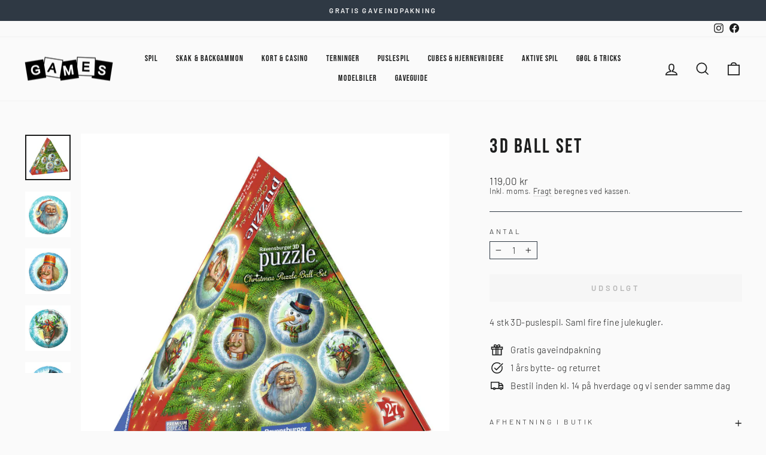

--- FILE ---
content_type: text/html; charset=utf-8
request_url: https://www.gamesweb.dk/products/3d-ball-set
body_size: 28446
content:
<!doctype html>
<html class="no-js" lang="da" dir="ltr">
<head>
  <meta charset="utf-8">
  <meta http-equiv="X-UA-Compatible" content="IE=edge,chrome=1">
  <meta name="viewport" content="width=device-width,initial-scale=1">
  <meta name="theme-color" content="#2f3944">
  <link rel="canonical" href="https://www.gamesweb.dk/products/3d-ball-set">
  <link rel="preconnect" href="https://cdn.shopify.com">
  <link rel="preconnect" href="https://fonts.shopifycdn.com">
  <link rel="dns-prefetch" href="https://productreviews.shopifycdn.com">
  <link rel="dns-prefetch" href="https://ajax.googleapis.com">
  <link rel="dns-prefetch" href="https://maps.googleapis.com">
  <link rel="dns-prefetch" href="https://maps.gstatic.com"><link rel="shortcut icon" href="//www.gamesweb.dk/cdn/shop/files/Games-favicon_512x512_75714cc8-c194-477e-9f41-c8191419478c_32x32.png?v=1668086206" type="image/png" /><title>3D Ball Set
&ndash; Games
</title>
<meta name="description" content="4 stk 3D-puslespil. Saml fire fine julekugler."><meta property="og:site_name" content="Games">
  <meta property="og:url" content="https://www.gamesweb.dk/products/3d-ball-set">
  <meta property="og:title" content="3D Ball Set">
  <meta property="og:type" content="product">
  <meta property="og:description" content="4 stk 3D-puslespil. Saml fire fine julekugler."><meta property="og:image" content="http://www.gamesweb.dk/cdn/shop/products/35346_a45873b8-f6ad-4d76-8ff3-5495985ca7f3.jpg?v=1669764970">
    <meta property="og:image:secure_url" content="https://www.gamesweb.dk/cdn/shop/products/35346_a45873b8-f6ad-4d76-8ff3-5495985ca7f3.jpg?v=1669764970">
    <meta property="og:image:width" content="1000">
    <meta property="og:image:height" content="1000"><meta name="twitter:site" content="@">
  <meta name="twitter:card" content="summary_large_image">
  <meta name="twitter:title" content="3D Ball Set">
  <meta name="twitter:description" content="4 stk 3D-puslespil. Saml fire fine julekugler.">

<style data-shopify>@font-face {
  font-family: Barlow;
  font-weight: 300;
  font-style: normal;
  font-display: swap;
  src: url("//www.gamesweb.dk/cdn/fonts/barlow/barlow_n3.206528b4d5c1d7c8b773c9376794cb533f489be9.woff2") format("woff2"),
       url("//www.gamesweb.dk/cdn/fonts/barlow/barlow_n3.a544de05c3416237e224288914a6a613a71847c4.woff") format("woff");
}


  @font-face {
  font-family: Barlow;
  font-weight: 600;
  font-style: normal;
  font-display: swap;
  src: url("//www.gamesweb.dk/cdn/fonts/barlow/barlow_n6.329f582a81f63f125e63c20a5a80ae9477df68e1.woff2") format("woff2"),
       url("//www.gamesweb.dk/cdn/fonts/barlow/barlow_n6.0163402e36247bcb8b02716880d0b39568412e9e.woff") format("woff");
}

  @font-face {
  font-family: Barlow;
  font-weight: 300;
  font-style: italic;
  font-display: swap;
  src: url("//www.gamesweb.dk/cdn/fonts/barlow/barlow_i3.4783fd1f60951ef39613b402b9af04f0db035ad6.woff2") format("woff2"),
       url("//www.gamesweb.dk/cdn/fonts/barlow/barlow_i3.be8b84cf2b6f2c566ef976fc59c7690df6cafae7.woff") format("woff");
}

  @font-face {
  font-family: Barlow;
  font-weight: 600;
  font-style: italic;
  font-display: swap;
  src: url("//www.gamesweb.dk/cdn/fonts/barlow/barlow_i6.5a22bd20fb27bad4d7674cc6e666fb9c77d813bb.woff2") format("woff2"),
       url("//www.gamesweb.dk/cdn/fonts/barlow/barlow_i6.1c8787fcb59f3add01a87f21b38c7ef797e3b3a1.woff") format("woff");
}

  
    @font-face {
      font-family:"Bebas Neue";
      src:url("//www.gamesweb.dk/cdn/shop/t/5/assets/BebasNeue-Regular.ttf?v=68345968342679896351663642919") format('truetype');
      font-display: swap;
      font-style: normal;
      font-weight: 400;
      font-stretch: normal;
    }
  
</style><link href="//www.gamesweb.dk/cdn/shop/t/5/assets/theme.css?v=51094588412879036381717124970" rel="stylesheet" type="text/css" media="all" /><style data-shopify>:root {
    
      --typeHeaderPrimary: 'Bebas Neue';
      --typeHeaderFallback: sans-serif;
    
    --typeHeaderSize: 40px;
    --typeHeaderWeight: 400;
    --typeHeaderLineHeight: 1.3;
    --typeHeaderSpacing: 0.075em;

    --typeBasePrimary:Barlow;
    --typeBaseFallback:sans-serif;
    --typeBaseSize: 15px;
    --typeBaseWeight: 300;
    --typeBaseSpacing: 0.025em;
    --typeBaseLineHeight: 1.2;

    --typeCollectionTitle: 20px;

    --iconWeight: 4px;
    --iconLinecaps: miter;

    
      --buttonRadius: 0px;
    

    --colorGridOverlayOpacity: 0.0;
  }

  .placeholder-content {
    background-image: linear-gradient(100deg, #f1eeed 40%, #eae6e4 63%, #f1eeed 79%);
  }</style><script>
    document.documentElement.className = document.documentElement.className.replace('no-js', 'js');

    window.theme = window.theme || {};
    theme.routes = {
      home: "/",
      cart: "/cart.js",
      cartPage: "/cart",
      cartAdd: "/cart/add.js",
      cartChange: "/cart/change.js",
      search: "/search"
    };
    theme.strings = {
      soldOut: "Udsolgt",
      unavailable: "Ikke på lager",
      inStockLabel: "På lager, klar til afsendelse ",
      stockLabel: "Få tilbage! - kun [count] på lager",
      willNotShipUntil: "Forventes afsendt [date]",
      willBeInStockAfter: "Tilbage på lager ",
      waitingForStock: "Lager på vej",
      savePrice: "Spar [saved_amount]",
      cartEmpty: "Din kurv er tom.",
      cartTermsConfirmation: "Du skal acceptere salgsbetingelserne for at gå til check out",
      searchCollections: "Kollektioner:",
      searchPages: "Sider:",
      searchArticles: "Artikler: "
    };
    theme.settings = {
      dynamicVariantsEnable: true,
      cartType: "page",
      isCustomerTemplate: false,
      moneyFormat: "{{amount_with_comma_separator}} kr",
      saveType: "percent",
      productImageSize: "square",
      productImageCover: false,
      predictiveSearch: true,
      predictiveSearchType: "product,article,page,collection",
      quickView: false,
      themeName: 'Impulse',
      themeVersion: "6.1.0",
      autoAddToCart: true};
  </script>

  <script>window.performance && window.performance.mark && window.performance.mark('shopify.content_for_header.start');</script><meta id="shopify-digital-wallet" name="shopify-digital-wallet" content="/62260773038/digital_wallets/dialog">
<link rel="alternate" type="application/json+oembed" href="https://www.gamesweb.dk/products/3d-ball-set.oembed">
<script async="async" src="/checkouts/internal/preloads.js?locale=da-DK"></script>
<script id="shopify-features" type="application/json">{"accessToken":"b2a3e2a91c6bdb53c9effc91c3f2980e","betas":["rich-media-storefront-analytics"],"domain":"www.gamesweb.dk","predictiveSearch":true,"shopId":62260773038,"locale":"da"}</script>
<script>var Shopify = Shopify || {};
Shopify.shop = "games-webshop.myshopify.com";
Shopify.locale = "da";
Shopify.currency = {"active":"DKK","rate":"1.0"};
Shopify.country = "DK";
Shopify.theme = {"name":"Impulse ver. 7.0","id":131014656174,"schema_name":"Impulse","schema_version":"7.0.0","theme_store_id":857,"role":"main"};
Shopify.theme.handle = "null";
Shopify.theme.style = {"id":null,"handle":null};
Shopify.cdnHost = "www.gamesweb.dk/cdn";
Shopify.routes = Shopify.routes || {};
Shopify.routes.root = "/";</script>
<script type="module">!function(o){(o.Shopify=o.Shopify||{}).modules=!0}(window);</script>
<script>!function(o){function n(){var o=[];function n(){o.push(Array.prototype.slice.apply(arguments))}return n.q=o,n}var t=o.Shopify=o.Shopify||{};t.loadFeatures=n(),t.autoloadFeatures=n()}(window);</script>
<script id="shop-js-analytics" type="application/json">{"pageType":"product"}</script>
<script defer="defer" async type="module" src="//www.gamesweb.dk/cdn/shopifycloud/shop-js/modules/v2/client.init-shop-cart-sync_DCvV3KX5.da.esm.js"></script>
<script defer="defer" async type="module" src="//www.gamesweb.dk/cdn/shopifycloud/shop-js/modules/v2/chunk.common_DIrl18zW.esm.js"></script>
<script type="module">
  await import("//www.gamesweb.dk/cdn/shopifycloud/shop-js/modules/v2/client.init-shop-cart-sync_DCvV3KX5.da.esm.js");
await import("//www.gamesweb.dk/cdn/shopifycloud/shop-js/modules/v2/chunk.common_DIrl18zW.esm.js");

  window.Shopify.SignInWithShop?.initShopCartSync?.({"fedCMEnabled":true,"windoidEnabled":true});

</script>
<script>(function() {
  var isLoaded = false;
  function asyncLoad() {
    if (isLoaded) return;
    isLoaded = true;
    var urls = ["https:\/\/cdn.nfcube.com\/instafeed-ddd7f4b57aadd84d3771b6e9fd2ea791.js?shop=games-webshop.myshopify.com","https:\/\/d23dclunsivw3h.cloudfront.net\/redirect-app.js?shop=games-webshop.myshopify.com"];
    for (var i = 0; i < urls.length; i++) {
      var s = document.createElement('script');
      s.type = 'text/javascript';
      s.async = true;
      s.src = urls[i];
      var x = document.getElementsByTagName('script')[0];
      x.parentNode.insertBefore(s, x);
    }
  };
  if(window.attachEvent) {
    window.attachEvent('onload', asyncLoad);
  } else {
    window.addEventListener('load', asyncLoad, false);
  }
})();</script>
<script id="__st">var __st={"a":62260773038,"offset":3600,"reqid":"af0d6a8c-14b7-4f39-8c2f-27d30b21847e-1769019928","pageurl":"www.gamesweb.dk\/products\/3d-ball-set","u":"9826ea9932eb","p":"product","rtyp":"product","rid":7870924390574};</script>
<script>window.ShopifyPaypalV4VisibilityTracking = true;</script>
<script id="captcha-bootstrap">!function(){'use strict';const t='contact',e='account',n='new_comment',o=[[t,t],['blogs',n],['comments',n],[t,'customer']],c=[[e,'customer_login'],[e,'guest_login'],[e,'recover_customer_password'],[e,'create_customer']],r=t=>t.map((([t,e])=>`form[action*='/${t}']:not([data-nocaptcha='true']) input[name='form_type'][value='${e}']`)).join(','),a=t=>()=>t?[...document.querySelectorAll(t)].map((t=>t.form)):[];function s(){const t=[...o],e=r(t);return a(e)}const i='password',u='form_key',d=['recaptcha-v3-token','g-recaptcha-response','h-captcha-response',i],f=()=>{try{return window.sessionStorage}catch{return}},m='__shopify_v',_=t=>t.elements[u];function p(t,e,n=!1){try{const o=window.sessionStorage,c=JSON.parse(o.getItem(e)),{data:r}=function(t){const{data:e,action:n}=t;return t[m]||n?{data:e,action:n}:{data:t,action:n}}(c);for(const[e,n]of Object.entries(r))t.elements[e]&&(t.elements[e].value=n);n&&o.removeItem(e)}catch(o){console.error('form repopulation failed',{error:o})}}const l='form_type',E='cptcha';function T(t){t.dataset[E]=!0}const w=window,h=w.document,L='Shopify',v='ce_forms',y='captcha';let A=!1;((t,e)=>{const n=(g='f06e6c50-85a8-45c8-87d0-21a2b65856fe',I='https://cdn.shopify.com/shopifycloud/storefront-forms-hcaptcha/ce_storefront_forms_captcha_hcaptcha.v1.5.2.iife.js',D={infoText:'Beskyttet af hCaptcha',privacyText:'Beskyttelse af persondata',termsText:'Vilkår'},(t,e,n)=>{const o=w[L][v],c=o.bindForm;if(c)return c(t,g,e,D).then(n);var r;o.q.push([[t,g,e,D],n]),r=I,A||(h.body.append(Object.assign(h.createElement('script'),{id:'captcha-provider',async:!0,src:r})),A=!0)});var g,I,D;w[L]=w[L]||{},w[L][v]=w[L][v]||{},w[L][v].q=[],w[L][y]=w[L][y]||{},w[L][y].protect=function(t,e){n(t,void 0,e),T(t)},Object.freeze(w[L][y]),function(t,e,n,w,h,L){const[v,y,A,g]=function(t,e,n){const i=e?o:[],u=t?c:[],d=[...i,...u],f=r(d),m=r(i),_=r(d.filter((([t,e])=>n.includes(e))));return[a(f),a(m),a(_),s()]}(w,h,L),I=t=>{const e=t.target;return e instanceof HTMLFormElement?e:e&&e.form},D=t=>v().includes(t);t.addEventListener('submit',(t=>{const e=I(t);if(!e)return;const n=D(e)&&!e.dataset.hcaptchaBound&&!e.dataset.recaptchaBound,o=_(e),c=g().includes(e)&&(!o||!o.value);(n||c)&&t.preventDefault(),c&&!n&&(function(t){try{if(!f())return;!function(t){const e=f();if(!e)return;const n=_(t);if(!n)return;const o=n.value;o&&e.removeItem(o)}(t);const e=Array.from(Array(32),(()=>Math.random().toString(36)[2])).join('');!function(t,e){_(t)||t.append(Object.assign(document.createElement('input'),{type:'hidden',name:u})),t.elements[u].value=e}(t,e),function(t,e){const n=f();if(!n)return;const o=[...t.querySelectorAll(`input[type='${i}']`)].map((({name:t})=>t)),c=[...d,...o],r={};for(const[a,s]of new FormData(t).entries())c.includes(a)||(r[a]=s);n.setItem(e,JSON.stringify({[m]:1,action:t.action,data:r}))}(t,e)}catch(e){console.error('failed to persist form',e)}}(e),e.submit())}));const S=(t,e)=>{t&&!t.dataset[E]&&(n(t,e.some((e=>e===t))),T(t))};for(const o of['focusin','change'])t.addEventListener(o,(t=>{const e=I(t);D(e)&&S(e,y())}));const B=e.get('form_key'),M=e.get(l),P=B&&M;t.addEventListener('DOMContentLoaded',(()=>{const t=y();if(P)for(const e of t)e.elements[l].value===M&&p(e,B);[...new Set([...A(),...v().filter((t=>'true'===t.dataset.shopifyCaptcha))])].forEach((e=>S(e,t)))}))}(h,new URLSearchParams(w.location.search),n,t,e,['guest_login'])})(!0,!0)}();</script>
<script integrity="sha256-4kQ18oKyAcykRKYeNunJcIwy7WH5gtpwJnB7kiuLZ1E=" data-source-attribution="shopify.loadfeatures" defer="defer" src="//www.gamesweb.dk/cdn/shopifycloud/storefront/assets/storefront/load_feature-a0a9edcb.js" crossorigin="anonymous"></script>
<script data-source-attribution="shopify.dynamic_checkout.dynamic.init">var Shopify=Shopify||{};Shopify.PaymentButton=Shopify.PaymentButton||{isStorefrontPortableWallets:!0,init:function(){window.Shopify.PaymentButton.init=function(){};var t=document.createElement("script");t.src="https://www.gamesweb.dk/cdn/shopifycloud/portable-wallets/latest/portable-wallets.da.js",t.type="module",document.head.appendChild(t)}};
</script>
<script data-source-attribution="shopify.dynamic_checkout.buyer_consent">
  function portableWalletsHideBuyerConsent(e){var t=document.getElementById("shopify-buyer-consent"),n=document.getElementById("shopify-subscription-policy-button");t&&n&&(t.classList.add("hidden"),t.setAttribute("aria-hidden","true"),n.removeEventListener("click",e))}function portableWalletsShowBuyerConsent(e){var t=document.getElementById("shopify-buyer-consent"),n=document.getElementById("shopify-subscription-policy-button");t&&n&&(t.classList.remove("hidden"),t.removeAttribute("aria-hidden"),n.addEventListener("click",e))}window.Shopify?.PaymentButton&&(window.Shopify.PaymentButton.hideBuyerConsent=portableWalletsHideBuyerConsent,window.Shopify.PaymentButton.showBuyerConsent=portableWalletsShowBuyerConsent);
</script>
<script data-source-attribution="shopify.dynamic_checkout.cart.bootstrap">document.addEventListener("DOMContentLoaded",(function(){function t(){return document.querySelector("shopify-accelerated-checkout-cart, shopify-accelerated-checkout")}if(t())Shopify.PaymentButton.init();else{new MutationObserver((function(e,n){t()&&(Shopify.PaymentButton.init(),n.disconnect())})).observe(document.body,{childList:!0,subtree:!0})}}));
</script>
<script id='scb4127' type='text/javascript' async='' src='https://www.gamesweb.dk/cdn/shopifycloud/privacy-banner/storefront-banner.js'></script>
<script>window.performance && window.performance.mark && window.performance.mark('shopify.content_for_header.end');</script>

  <script src="//www.gamesweb.dk/cdn/shop/t/5/assets/vendor-scripts-v11.js" defer="defer"></script><script src="//www.gamesweb.dk/cdn/shop/t/5/assets/theme.js?v=54196268074629037781717124968" defer="defer"></script>
  <script src="//www.gamesweb.dk/cdn/shop/t/5/assets/axios.min.js?v=150875720755702187471669638594" defer="defer"></script>
<!-- BEGIN app block: shopify://apps/sc-easy-redirects/blocks/app/be3f8dbd-5d43-46b4-ba43-2d65046054c2 -->
    <!-- common for all pages -->
    
    
        <script src="https://cdn.shopify.com/extensions/264f3360-3201-4ab7-9087-2c63466c86a3/sc-easy-redirects-5/assets/esc-redirect-app-live-feature.js" async></script>
    




<!-- END app block --><link href="https://monorail-edge.shopifysvc.com" rel="dns-prefetch">
<script>(function(){if ("sendBeacon" in navigator && "performance" in window) {try {var session_token_from_headers = performance.getEntriesByType('navigation')[0].serverTiming.find(x => x.name == '_s').description;} catch {var session_token_from_headers = undefined;}var session_cookie_matches = document.cookie.match(/_shopify_s=([^;]*)/);var session_token_from_cookie = session_cookie_matches && session_cookie_matches.length === 2 ? session_cookie_matches[1] : "";var session_token = session_token_from_headers || session_token_from_cookie || "";function handle_abandonment_event(e) {var entries = performance.getEntries().filter(function(entry) {return /monorail-edge.shopifysvc.com/.test(entry.name);});if (!window.abandonment_tracked && entries.length === 0) {window.abandonment_tracked = true;var currentMs = Date.now();var navigation_start = performance.timing.navigationStart;var payload = {shop_id: 62260773038,url: window.location.href,navigation_start,duration: currentMs - navigation_start,session_token,page_type: "product"};window.navigator.sendBeacon("https://monorail-edge.shopifysvc.com/v1/produce", JSON.stringify({schema_id: "online_store_buyer_site_abandonment/1.1",payload: payload,metadata: {event_created_at_ms: currentMs,event_sent_at_ms: currentMs}}));}}window.addEventListener('pagehide', handle_abandonment_event);}}());</script>
<script id="web-pixels-manager-setup">(function e(e,d,r,n,o){if(void 0===o&&(o={}),!Boolean(null===(a=null===(i=window.Shopify)||void 0===i?void 0:i.analytics)||void 0===a?void 0:a.replayQueue)){var i,a;window.Shopify=window.Shopify||{};var t=window.Shopify;t.analytics=t.analytics||{};var s=t.analytics;s.replayQueue=[],s.publish=function(e,d,r){return s.replayQueue.push([e,d,r]),!0};try{self.performance.mark("wpm:start")}catch(e){}var l=function(){var e={modern:/Edge?\/(1{2}[4-9]|1[2-9]\d|[2-9]\d{2}|\d{4,})\.\d+(\.\d+|)|Firefox\/(1{2}[4-9]|1[2-9]\d|[2-9]\d{2}|\d{4,})\.\d+(\.\d+|)|Chrom(ium|e)\/(9{2}|\d{3,})\.\d+(\.\d+|)|(Maci|X1{2}).+ Version\/(15\.\d+|(1[6-9]|[2-9]\d|\d{3,})\.\d+)([,.]\d+|)( \(\w+\)|)( Mobile\/\w+|) Safari\/|Chrome.+OPR\/(9{2}|\d{3,})\.\d+\.\d+|(CPU[ +]OS|iPhone[ +]OS|CPU[ +]iPhone|CPU IPhone OS|CPU iPad OS)[ +]+(15[._]\d+|(1[6-9]|[2-9]\d|\d{3,})[._]\d+)([._]\d+|)|Android:?[ /-](13[3-9]|1[4-9]\d|[2-9]\d{2}|\d{4,})(\.\d+|)(\.\d+|)|Android.+Firefox\/(13[5-9]|1[4-9]\d|[2-9]\d{2}|\d{4,})\.\d+(\.\d+|)|Android.+Chrom(ium|e)\/(13[3-9]|1[4-9]\d|[2-9]\d{2}|\d{4,})\.\d+(\.\d+|)|SamsungBrowser\/([2-9]\d|\d{3,})\.\d+/,legacy:/Edge?\/(1[6-9]|[2-9]\d|\d{3,})\.\d+(\.\d+|)|Firefox\/(5[4-9]|[6-9]\d|\d{3,})\.\d+(\.\d+|)|Chrom(ium|e)\/(5[1-9]|[6-9]\d|\d{3,})\.\d+(\.\d+|)([\d.]+$|.*Safari\/(?![\d.]+ Edge\/[\d.]+$))|(Maci|X1{2}).+ Version\/(10\.\d+|(1[1-9]|[2-9]\d|\d{3,})\.\d+)([,.]\d+|)( \(\w+\)|)( Mobile\/\w+|) Safari\/|Chrome.+OPR\/(3[89]|[4-9]\d|\d{3,})\.\d+\.\d+|(CPU[ +]OS|iPhone[ +]OS|CPU[ +]iPhone|CPU IPhone OS|CPU iPad OS)[ +]+(10[._]\d+|(1[1-9]|[2-9]\d|\d{3,})[._]\d+)([._]\d+|)|Android:?[ /-](13[3-9]|1[4-9]\d|[2-9]\d{2}|\d{4,})(\.\d+|)(\.\d+|)|Mobile Safari.+OPR\/([89]\d|\d{3,})\.\d+\.\d+|Android.+Firefox\/(13[5-9]|1[4-9]\d|[2-9]\d{2}|\d{4,})\.\d+(\.\d+|)|Android.+Chrom(ium|e)\/(13[3-9]|1[4-9]\d|[2-9]\d{2}|\d{4,})\.\d+(\.\d+|)|Android.+(UC? ?Browser|UCWEB|U3)[ /]?(15\.([5-9]|\d{2,})|(1[6-9]|[2-9]\d|\d{3,})\.\d+)\.\d+|SamsungBrowser\/(5\.\d+|([6-9]|\d{2,})\.\d+)|Android.+MQ{2}Browser\/(14(\.(9|\d{2,})|)|(1[5-9]|[2-9]\d|\d{3,})(\.\d+|))(\.\d+|)|K[Aa][Ii]OS\/(3\.\d+|([4-9]|\d{2,})\.\d+)(\.\d+|)/},d=e.modern,r=e.legacy,n=navigator.userAgent;return n.match(d)?"modern":n.match(r)?"legacy":"unknown"}(),u="modern"===l?"modern":"legacy",c=(null!=n?n:{modern:"",legacy:""})[u],f=function(e){return[e.baseUrl,"/wpm","/b",e.hashVersion,"modern"===e.buildTarget?"m":"l",".js"].join("")}({baseUrl:d,hashVersion:r,buildTarget:u}),m=function(e){var d=e.version,r=e.bundleTarget,n=e.surface,o=e.pageUrl,i=e.monorailEndpoint;return{emit:function(e){var a=e.status,t=e.errorMsg,s=(new Date).getTime(),l=JSON.stringify({metadata:{event_sent_at_ms:s},events:[{schema_id:"web_pixels_manager_load/3.1",payload:{version:d,bundle_target:r,page_url:o,status:a,surface:n,error_msg:t},metadata:{event_created_at_ms:s}}]});if(!i)return console&&console.warn&&console.warn("[Web Pixels Manager] No Monorail endpoint provided, skipping logging."),!1;try{return self.navigator.sendBeacon.bind(self.navigator)(i,l)}catch(e){}var u=new XMLHttpRequest;try{return u.open("POST",i,!0),u.setRequestHeader("Content-Type","text/plain"),u.send(l),!0}catch(e){return console&&console.warn&&console.warn("[Web Pixels Manager] Got an unhandled error while logging to Monorail."),!1}}}}({version:r,bundleTarget:l,surface:e.surface,pageUrl:self.location.href,monorailEndpoint:e.monorailEndpoint});try{o.browserTarget=l,function(e){var d=e.src,r=e.async,n=void 0===r||r,o=e.onload,i=e.onerror,a=e.sri,t=e.scriptDataAttributes,s=void 0===t?{}:t,l=document.createElement("script"),u=document.querySelector("head"),c=document.querySelector("body");if(l.async=n,l.src=d,a&&(l.integrity=a,l.crossOrigin="anonymous"),s)for(var f in s)if(Object.prototype.hasOwnProperty.call(s,f))try{l.dataset[f]=s[f]}catch(e){}if(o&&l.addEventListener("load",o),i&&l.addEventListener("error",i),u)u.appendChild(l);else{if(!c)throw new Error("Did not find a head or body element to append the script");c.appendChild(l)}}({src:f,async:!0,onload:function(){if(!function(){var e,d;return Boolean(null===(d=null===(e=window.Shopify)||void 0===e?void 0:e.analytics)||void 0===d?void 0:d.initialized)}()){var d=window.webPixelsManager.init(e)||void 0;if(d){var r=window.Shopify.analytics;r.replayQueue.forEach((function(e){var r=e[0],n=e[1],o=e[2];d.publishCustomEvent(r,n,o)})),r.replayQueue=[],r.publish=d.publishCustomEvent,r.visitor=d.visitor,r.initialized=!0}}},onerror:function(){return m.emit({status:"failed",errorMsg:"".concat(f," has failed to load")})},sri:function(e){var d=/^sha384-[A-Za-z0-9+/=]+$/;return"string"==typeof e&&d.test(e)}(c)?c:"",scriptDataAttributes:o}),m.emit({status:"loading"})}catch(e){m.emit({status:"failed",errorMsg:(null==e?void 0:e.message)||"Unknown error"})}}})({shopId: 62260773038,storefrontBaseUrl: "https://www.gamesweb.dk",extensionsBaseUrl: "https://extensions.shopifycdn.com/cdn/shopifycloud/web-pixels-manager",monorailEndpoint: "https://monorail-edge.shopifysvc.com/unstable/produce_batch",surface: "storefront-renderer",enabledBetaFlags: ["2dca8a86"],webPixelsConfigList: [{"id":"174588250","eventPayloadVersion":"v1","runtimeContext":"LAX","scriptVersion":"1","type":"CUSTOM","privacyPurposes":["ANALYTICS"],"name":"Google Analytics tag (migrated)"},{"id":"shopify-app-pixel","configuration":"{}","eventPayloadVersion":"v1","runtimeContext":"STRICT","scriptVersion":"0450","apiClientId":"shopify-pixel","type":"APP","privacyPurposes":["ANALYTICS","MARKETING"]},{"id":"shopify-custom-pixel","eventPayloadVersion":"v1","runtimeContext":"LAX","scriptVersion":"0450","apiClientId":"shopify-pixel","type":"CUSTOM","privacyPurposes":["ANALYTICS","MARKETING"]}],isMerchantRequest: false,initData: {"shop":{"name":"Games","paymentSettings":{"currencyCode":"DKK"},"myshopifyDomain":"games-webshop.myshopify.com","countryCode":"DK","storefrontUrl":"https:\/\/www.gamesweb.dk"},"customer":null,"cart":null,"checkout":null,"productVariants":[{"price":{"amount":119.0,"currencyCode":"DKK"},"product":{"title":"3D Ball Set","vendor":"Games","id":"7870924390574","untranslatedTitle":"3D Ball Set","url":"\/products\/3d-ball-set","type":"Puslespil"},"id":"43604166312110","image":{"src":"\/\/www.gamesweb.dk\/cdn\/shop\/products\/35346_a45873b8-f6ad-4d76-8ff3-5495985ca7f3.jpg?v=1669764970"},"sku":"35346","title":"Default Title","untranslatedTitle":"Default Title"}],"purchasingCompany":null},},"https://www.gamesweb.dk/cdn","fcfee988w5aeb613cpc8e4bc33m6693e112",{"modern":"","legacy":""},{"shopId":"62260773038","storefrontBaseUrl":"https:\/\/www.gamesweb.dk","extensionBaseUrl":"https:\/\/extensions.shopifycdn.com\/cdn\/shopifycloud\/web-pixels-manager","surface":"storefront-renderer","enabledBetaFlags":"[\"2dca8a86\"]","isMerchantRequest":"false","hashVersion":"fcfee988w5aeb613cpc8e4bc33m6693e112","publish":"custom","events":"[[\"page_viewed\",{}],[\"product_viewed\",{\"productVariant\":{\"price\":{\"amount\":119.0,\"currencyCode\":\"DKK\"},\"product\":{\"title\":\"3D Ball Set\",\"vendor\":\"Games\",\"id\":\"7870924390574\",\"untranslatedTitle\":\"3D Ball Set\",\"url\":\"\/products\/3d-ball-set\",\"type\":\"Puslespil\"},\"id\":\"43604166312110\",\"image\":{\"src\":\"\/\/www.gamesweb.dk\/cdn\/shop\/products\/35346_a45873b8-f6ad-4d76-8ff3-5495985ca7f3.jpg?v=1669764970\"},\"sku\":\"35346\",\"title\":\"Default Title\",\"untranslatedTitle\":\"Default Title\"}}]]"});</script><script>
  window.ShopifyAnalytics = window.ShopifyAnalytics || {};
  window.ShopifyAnalytics.meta = window.ShopifyAnalytics.meta || {};
  window.ShopifyAnalytics.meta.currency = 'DKK';
  var meta = {"product":{"id":7870924390574,"gid":"gid:\/\/shopify\/Product\/7870924390574","vendor":"Games","type":"Puslespil","handle":"3d-ball-set","variants":[{"id":43604166312110,"price":11900,"name":"3D Ball Set","public_title":null,"sku":"35346"}],"remote":false},"page":{"pageType":"product","resourceType":"product","resourceId":7870924390574,"requestId":"af0d6a8c-14b7-4f39-8c2f-27d30b21847e-1769019928"}};
  for (var attr in meta) {
    window.ShopifyAnalytics.meta[attr] = meta[attr];
  }
</script>
<script class="analytics">
  (function () {
    var customDocumentWrite = function(content) {
      var jquery = null;

      if (window.jQuery) {
        jquery = window.jQuery;
      } else if (window.Checkout && window.Checkout.$) {
        jquery = window.Checkout.$;
      }

      if (jquery) {
        jquery('body').append(content);
      }
    };

    var hasLoggedConversion = function(token) {
      if (token) {
        return document.cookie.indexOf('loggedConversion=' + token) !== -1;
      }
      return false;
    }

    var setCookieIfConversion = function(token) {
      if (token) {
        var twoMonthsFromNow = new Date(Date.now());
        twoMonthsFromNow.setMonth(twoMonthsFromNow.getMonth() + 2);

        document.cookie = 'loggedConversion=' + token + '; expires=' + twoMonthsFromNow;
      }
    }

    var trekkie = window.ShopifyAnalytics.lib = window.trekkie = window.trekkie || [];
    if (trekkie.integrations) {
      return;
    }
    trekkie.methods = [
      'identify',
      'page',
      'ready',
      'track',
      'trackForm',
      'trackLink'
    ];
    trekkie.factory = function(method) {
      return function() {
        var args = Array.prototype.slice.call(arguments);
        args.unshift(method);
        trekkie.push(args);
        return trekkie;
      };
    };
    for (var i = 0; i < trekkie.methods.length; i++) {
      var key = trekkie.methods[i];
      trekkie[key] = trekkie.factory(key);
    }
    trekkie.load = function(config) {
      trekkie.config = config || {};
      trekkie.config.initialDocumentCookie = document.cookie;
      var first = document.getElementsByTagName('script')[0];
      var script = document.createElement('script');
      script.type = 'text/javascript';
      script.onerror = function(e) {
        var scriptFallback = document.createElement('script');
        scriptFallback.type = 'text/javascript';
        scriptFallback.onerror = function(error) {
                var Monorail = {
      produce: function produce(monorailDomain, schemaId, payload) {
        var currentMs = new Date().getTime();
        var event = {
          schema_id: schemaId,
          payload: payload,
          metadata: {
            event_created_at_ms: currentMs,
            event_sent_at_ms: currentMs
          }
        };
        return Monorail.sendRequest("https://" + monorailDomain + "/v1/produce", JSON.stringify(event));
      },
      sendRequest: function sendRequest(endpointUrl, payload) {
        // Try the sendBeacon API
        if (window && window.navigator && typeof window.navigator.sendBeacon === 'function' && typeof window.Blob === 'function' && !Monorail.isIos12()) {
          var blobData = new window.Blob([payload], {
            type: 'text/plain'
          });

          if (window.navigator.sendBeacon(endpointUrl, blobData)) {
            return true;
          } // sendBeacon was not successful

        } // XHR beacon

        var xhr = new XMLHttpRequest();

        try {
          xhr.open('POST', endpointUrl);
          xhr.setRequestHeader('Content-Type', 'text/plain');
          xhr.send(payload);
        } catch (e) {
          console.log(e);
        }

        return false;
      },
      isIos12: function isIos12() {
        return window.navigator.userAgent.lastIndexOf('iPhone; CPU iPhone OS 12_') !== -1 || window.navigator.userAgent.lastIndexOf('iPad; CPU OS 12_') !== -1;
      }
    };
    Monorail.produce('monorail-edge.shopifysvc.com',
      'trekkie_storefront_load_errors/1.1',
      {shop_id: 62260773038,
      theme_id: 131014656174,
      app_name: "storefront",
      context_url: window.location.href,
      source_url: "//www.gamesweb.dk/cdn/s/trekkie.storefront.cd680fe47e6c39ca5d5df5f0a32d569bc48c0f27.min.js"});

        };
        scriptFallback.async = true;
        scriptFallback.src = '//www.gamesweb.dk/cdn/s/trekkie.storefront.cd680fe47e6c39ca5d5df5f0a32d569bc48c0f27.min.js';
        first.parentNode.insertBefore(scriptFallback, first);
      };
      script.async = true;
      script.src = '//www.gamesweb.dk/cdn/s/trekkie.storefront.cd680fe47e6c39ca5d5df5f0a32d569bc48c0f27.min.js';
      first.parentNode.insertBefore(script, first);
    };
    trekkie.load(
      {"Trekkie":{"appName":"storefront","development":false,"defaultAttributes":{"shopId":62260773038,"isMerchantRequest":null,"themeId":131014656174,"themeCityHash":"4218852062676841413","contentLanguage":"da","currency":"DKK","eventMetadataId":"141406dd-ea32-4c31-b59f-bca6e7b16257"},"isServerSideCookieWritingEnabled":true,"monorailRegion":"shop_domain","enabledBetaFlags":["65f19447"]},"Session Attribution":{},"S2S":{"facebookCapiEnabled":false,"source":"trekkie-storefront-renderer","apiClientId":580111}}
    );

    var loaded = false;
    trekkie.ready(function() {
      if (loaded) return;
      loaded = true;

      window.ShopifyAnalytics.lib = window.trekkie;

      var originalDocumentWrite = document.write;
      document.write = customDocumentWrite;
      try { window.ShopifyAnalytics.merchantGoogleAnalytics.call(this); } catch(error) {};
      document.write = originalDocumentWrite;

      window.ShopifyAnalytics.lib.page(null,{"pageType":"product","resourceType":"product","resourceId":7870924390574,"requestId":"af0d6a8c-14b7-4f39-8c2f-27d30b21847e-1769019928","shopifyEmitted":true});

      var match = window.location.pathname.match(/checkouts\/(.+)\/(thank_you|post_purchase)/)
      var token = match? match[1]: undefined;
      if (!hasLoggedConversion(token)) {
        setCookieIfConversion(token);
        window.ShopifyAnalytics.lib.track("Viewed Product",{"currency":"DKK","variantId":43604166312110,"productId":7870924390574,"productGid":"gid:\/\/shopify\/Product\/7870924390574","name":"3D Ball Set","price":"119.00","sku":"35346","brand":"Games","variant":null,"category":"Puslespil","nonInteraction":true,"remote":false},undefined,undefined,{"shopifyEmitted":true});
      window.ShopifyAnalytics.lib.track("monorail:\/\/trekkie_storefront_viewed_product\/1.1",{"currency":"DKK","variantId":43604166312110,"productId":7870924390574,"productGid":"gid:\/\/shopify\/Product\/7870924390574","name":"3D Ball Set","price":"119.00","sku":"35346","brand":"Games","variant":null,"category":"Puslespil","nonInteraction":true,"remote":false,"referer":"https:\/\/www.gamesweb.dk\/products\/3d-ball-set"});
      }
    });


        var eventsListenerScript = document.createElement('script');
        eventsListenerScript.async = true;
        eventsListenerScript.src = "//www.gamesweb.dk/cdn/shopifycloud/storefront/assets/shop_events_listener-3da45d37.js";
        document.getElementsByTagName('head')[0].appendChild(eventsListenerScript);

})();</script>
  <script>
  if (!window.ga || (window.ga && typeof window.ga !== 'function')) {
    window.ga = function ga() {
      (window.ga.q = window.ga.q || []).push(arguments);
      if (window.Shopify && window.Shopify.analytics && typeof window.Shopify.analytics.publish === 'function') {
        window.Shopify.analytics.publish("ga_stub_called", {}, {sendTo: "google_osp_migration"});
      }
      console.error("Shopify's Google Analytics stub called with:", Array.from(arguments), "\nSee https://help.shopify.com/manual/promoting-marketing/pixels/pixel-migration#google for more information.");
    };
    if (window.Shopify && window.Shopify.analytics && typeof window.Shopify.analytics.publish === 'function') {
      window.Shopify.analytics.publish("ga_stub_initialized", {}, {sendTo: "google_osp_migration"});
    }
  }
</script>
<script
  defer
  src="https://www.gamesweb.dk/cdn/shopifycloud/perf-kit/shopify-perf-kit-3.0.4.min.js"
  data-application="storefront-renderer"
  data-shop-id="62260773038"
  data-render-region="gcp-us-east1"
  data-page-type="product"
  data-theme-instance-id="131014656174"
  data-theme-name="Impulse"
  data-theme-version="7.0.0"
  data-monorail-region="shop_domain"
  data-resource-timing-sampling-rate="10"
  data-shs="true"
  data-shs-beacon="true"
  data-shs-export-with-fetch="true"
  data-shs-logs-sample-rate="1"
  data-shs-beacon-endpoint="https://www.gamesweb.dk/api/collect"
></script>
</head>

<body class="template-product" data-center-text="false" data-button_style="square" data-type_header_capitalize="true" data-type_headers_align_text="false" data-type_product_capitalize="true" data-swatch_style="round" data-disable-animations="true">
  <div id="cart__loading_overlay"></div>  
  <a class="in-page-link visually-hidden skip-link" href="#MainContent">Videre til indhold </a>

  <div id="PageContainer" class="page-container">
    <div class="transition-body"><div id="shopify-section-header" class="shopify-section">

<div id="NavDrawer" class="drawer drawer--right">
  <div class="drawer__contents">
    <div class="drawer__fixed-header">
      <div class="drawer__header appear-animation appear-delay-1">
        <div class="h2 drawer__title"></div>
        <div class="drawer__close">
          <button type="button" class="drawer__close-button js-drawer-close">
            <svg aria-hidden="true" focusable="false" role="presentation" class="icon icon-close" viewBox="0 0 64 64"><path d="M19 17.61l27.12 27.13m0-27.12L19 44.74"/></svg>
            <span class="icon__fallback-text">Luk menu</span>
          </button>
        </div>
      </div>
    </div>
    <div class="drawer__scrollable">
      <ul class="mobile-nav mobile-nav--heading-style" role="navigation" aria-label="Primary"><li class="mobile-nav__item appear-animation appear-delay-2"><div class="mobile-nav__has-sublist"><a href="/collections/spil"
                    class="mobile-nav__link mobile-nav__link--top-level"
                    id="Label-collections-spil1"
                    >
                    Spil
                  </a>
                  <div class="mobile-nav__toggle">
                    <button type="button"
                      aria-controls="Linklist-collections-spil1"
                      aria-labelledby="Label-collections-spil1"
                      class="collapsible-trigger collapsible--auto-height"><span class="collapsible-trigger__icon collapsible-trigger__icon--open" role="presentation">
  <svg aria-hidden="true" focusable="false" role="presentation" class="icon icon-plus" viewBox="0 0 20 20"><path fill="#444" d="M17.409 8.929h-6.695V2.258c0-.566-.506-1.029-1.071-1.029s-1.071.463-1.071 1.029v6.671H1.967C1.401 8.929.938 9.435.938 10s.463 1.071 1.029 1.071h6.605V17.7c0 .566.506 1.029 1.071 1.029s1.071-.463 1.071-1.029v-6.629h6.695c.566 0 1.029-.506 1.029-1.071s-.463-1.071-1.029-1.071z"/></svg>
   <svg aria-hidden="true" focusable="false" role="presentation" class="icon icon-minus" viewBox="0 0 20 20"><path fill="#444" d="M17.543 11.029H2.1A1.032 1.032 0 0 1 1.071 10c0-.566.463-1.029 1.029-1.029h15.443c.566 0 1.029.463 1.029 1.029 0 .566-.463 1.029-1.029 1.029z"/></svg>
</span>
</button>
                  </div></div><div id="Linklist-collections-spil1"
                class="mobile-nav__sublist collapsible-content collapsible-content--all"
                >
                <div class="collapsible-content__inner">
                  <ul class="mobile-nav__sublist"><li class="mobile-nav__item">
                        <div class="mobile-nav__child-item"><a href="/collections/spil"
                              class="mobile-nav__link"
                              id="Sublabel-collections-spil1"
                              >
                              Se alle spil
                            </a><button type="button"
                              aria-controls="Sublinklist-collections-spil1-collections-spil1"
                              aria-labelledby="Sublabel-collections-spil1"
                              class="collapsible-trigger"><span class="collapsible-trigger__icon collapsible-trigger__icon--circle collapsible-trigger__icon--open" role="presentation">
  <svg aria-hidden="true" focusable="false" role="presentation" class="icon icon--wide icon-chevron-down" viewBox="0 0 28 16"><path d="M1.57 1.59l12.76 12.77L27.1 1.59" stroke-width="2" stroke="#000" fill="none" fill-rule="evenodd"/></svg>
</span>
</button></div><div
                            id="Sublinklist-collections-spil1-collections-spil1"
                            aria-labelledby="Sublabel-collections-spil1"
                            class="mobile-nav__sublist collapsible-content collapsible-content--all"
                            >
                            <div class="collapsible-content__inner">
                              <ul class="mobile-nav__grandchildlist"><li class="mobile-nav__item">
                                    <a href="/collections/klassiske-spil" class="mobile-nav__link">
                                      Klassiske spil
                                    </a>
                                  </li><li class="mobile-nav__item">
                                    <a href="/collections/selskabsspil" class="mobile-nav__link">
                                      Selskabsspil
                                    </a>
                                  </li><li class="mobile-nav__item">
                                    <a href="/collections/familiespil" class="mobile-nav__link">
                                      Familiespil
                                    </a>
                                  </li><li class="mobile-nav__item">
                                    <a href="/collections/voksenspil" class="mobile-nav__link">
                                      Voksenspil
                                    </a>
                                  </li><li class="mobile-nav__item">
                                    <a href="/collections/strategispil" class="mobile-nav__link">
                                      Strategispil
                                    </a>
                                  </li><li class="mobile-nav__item">
                                    <a href="/collections/bornespil" class="mobile-nav__link">
                                      Børnespil
                                    </a>
                                  </li><li class="mobile-nav__item">
                                    <a href="/collections/quiz" class="mobile-nav__link">
                                      Quiz
                                    </a>
                                  </li><li class="mobile-nav__item">
                                    <a href="/collections/sma-spil" class="mobile-nav__link">
                                      Små spil
                                    </a>
                                  </li><li class="mobile-nav__item">
                                    <a href="/collections/escape-rooms" class="mobile-nav__link">
                                      Escape Room
                                    </a>
                                  </li><li class="mobile-nav__item">
                                    <a href="/collections/for-1-spiller" class="mobile-nav__link">
                                      For 1 spiller
                                    </a>
                                  </li><li class="mobile-nav__item">
                                    <a href="/collections/for-2-spillere" class="mobile-nav__link">
                                      For 2 spillere
                                    </a>
                                  </li><li class="mobile-nav__item">
                                    <a href="/collections/rpg" class="mobile-nav__link">
                                      Rollespil
                                    </a>
                                  </li><li class="mobile-nav__item">
                                    <a href="/collections/bingo-banko" class="mobile-nav__link">
                                      Bingo/Banko
                                    </a>
                                  </li><li class="mobile-nav__item">
                                    <a href="/collections/udvidelser" class="mobile-nav__link">
                                      Udvidelser
                                    </a>
                                  </li><li class="mobile-nav__item">
                                    <a href="/collections/games-deals" class="mobile-nav__link">
                                      Games Deals
                                    </a>
                                  </li></ul>
                            </div>
                          </div></li></ul>
                </div>
              </div></li><li class="mobile-nav__item appear-animation appear-delay-3"><div class="mobile-nav__has-sublist"><a href="/pages/skak-backgammon"
                    class="mobile-nav__link mobile-nav__link--top-level"
                    id="Label-pages-skak-backgammon2"
                    >
                    Skak & backgammon
                  </a>
                  <div class="mobile-nav__toggle">
                    <button type="button"
                      aria-controls="Linklist-pages-skak-backgammon2"
                      aria-labelledby="Label-pages-skak-backgammon2"
                      class="collapsible-trigger collapsible--auto-height"><span class="collapsible-trigger__icon collapsible-trigger__icon--open" role="presentation">
  <svg aria-hidden="true" focusable="false" role="presentation" class="icon icon-plus" viewBox="0 0 20 20"><path fill="#444" d="M17.409 8.929h-6.695V2.258c0-.566-.506-1.029-1.071-1.029s-1.071.463-1.071 1.029v6.671H1.967C1.401 8.929.938 9.435.938 10s.463 1.071 1.029 1.071h6.605V17.7c0 .566.506 1.029 1.071 1.029s1.071-.463 1.071-1.029v-6.629h6.695c.566 0 1.029-.506 1.029-1.071s-.463-1.071-1.029-1.071z"/></svg>
   <svg aria-hidden="true" focusable="false" role="presentation" class="icon icon-minus" viewBox="0 0 20 20"><path fill="#444" d="M17.543 11.029H2.1A1.032 1.032 0 0 1 1.071 10c0-.566.463-1.029 1.029-1.029h15.443c.566 0 1.029.463 1.029 1.029 0 .566-.463 1.029-1.029 1.029z"/></svg>
</span>
</button>
                  </div></div><div id="Linklist-pages-skak-backgammon2"
                class="mobile-nav__sublist collapsible-content collapsible-content--all"
                >
                <div class="collapsible-content__inner">
                  <ul class="mobile-nav__sublist"><li class="mobile-nav__item">
                        <div class="mobile-nav__child-item"><a href="/collections/skak"
                              class="mobile-nav__link"
                              id="Sublabel-collections-skak1"
                              >
                              SE AL SKAK
                            </a><button type="button"
                              aria-controls="Sublinklist-pages-skak-backgammon2-collections-skak1"
                              aria-labelledby="Sublabel-collections-skak1"
                              class="collapsible-trigger"><span class="collapsible-trigger__icon collapsible-trigger__icon--circle collapsible-trigger__icon--open" role="presentation">
  <svg aria-hidden="true" focusable="false" role="presentation" class="icon icon--wide icon-chevron-down" viewBox="0 0 28 16"><path d="M1.57 1.59l12.76 12.77L27.1 1.59" stroke-width="2" stroke="#000" fill="none" fill-rule="evenodd"/></svg>
</span>
</button></div><div
                            id="Sublinklist-pages-skak-backgammon2-collections-skak1"
                            aria-labelledby="Sublabel-collections-skak1"
                            class="mobile-nav__sublist collapsible-content collapsible-content--all"
                            >
                            <div class="collapsible-content__inner">
                              <ul class="mobile-nav__grandchildlist"><li class="mobile-nav__item">
                                    <a href="/collections/skaksaet" class="mobile-nav__link">
                                      Skaksæt
                                    </a>
                                  </li><li class="mobile-nav__item">
                                    <a href="/collections/skakbraetter" class="mobile-nav__link">
                                      Skakbrætter
                                    </a>
                                  </li><li class="mobile-nav__item">
                                    <a href="/collections/skakbrikker" class="mobile-nav__link">
                                      Skakbrikker
                                    </a>
                                  </li><li class="mobile-nav__item">
                                    <a href="/collections/skakure" class="mobile-nav__link">
                                      Skakure
                                    </a>
                                  </li><li class="mobile-nav__item">
                                    <a href="/collections/skakcomputere" class="mobile-nav__link">
                                      Skakcomputere
                                    </a>
                                  </li><li class="mobile-nav__item">
                                    <a href="/collections/skakboeger" class="mobile-nav__link">
                                      Skakbøger
                                    </a>
                                  </li></ul>
                            </div>
                          </div></li><li class="mobile-nav__item">
                        <div class="mobile-nav__child-item"><a href="/collections/backgammon"
                              class="mobile-nav__link"
                              id="Sublabel-collections-backgammon2"
                              >
                              SE AL BACKGAMMON
                            </a><button type="button"
                              aria-controls="Sublinklist-pages-skak-backgammon2-collections-backgammon2"
                              aria-labelledby="Sublabel-collections-backgammon2"
                              class="collapsible-trigger"><span class="collapsible-trigger__icon collapsible-trigger__icon--circle collapsible-trigger__icon--open" role="presentation">
  <svg aria-hidden="true" focusable="false" role="presentation" class="icon icon--wide icon-chevron-down" viewBox="0 0 28 16"><path d="M1.57 1.59l12.76 12.77L27.1 1.59" stroke-width="2" stroke="#000" fill="none" fill-rule="evenodd"/></svg>
</span>
</button></div><div
                            id="Sublinklist-pages-skak-backgammon2-collections-backgammon2"
                            aria-labelledby="Sublabel-collections-backgammon2"
                            class="mobile-nav__sublist collapsible-content collapsible-content--all"
                            >
                            <div class="collapsible-content__inner">
                              <ul class="mobile-nav__grandchildlist"><li class="mobile-nav__item">
                                    <a href="/collections/backgammon-i-filt-kunstlaeder" class="mobile-nav__link">
                                      Backgammon i filt/kunstlæder
                                    </a>
                                  </li><li class="mobile-nav__item">
                                    <a href="/collections/backgammon-i-trae" class="mobile-nav__link">
                                      Backgammon i træ
                                    </a>
                                  </li><li class="mobile-nav__item">
                                    <a href="/collections/eksklusive-backgammonsaet" class="mobile-nav__link">
                                      Eksklusive backgammonsæt
                                    </a>
                                  </li></ul>
                            </div>
                          </div></li></ul>
                </div>
              </div></li><li class="mobile-nav__item appear-animation appear-delay-4"><div class="mobile-nav__has-sublist"><a href="/pages/kort-casino"
                    class="mobile-nav__link mobile-nav__link--top-level"
                    id="Label-pages-kort-casino3"
                    >
                    Kort & casino
                  </a>
                  <div class="mobile-nav__toggle">
                    <button type="button"
                      aria-controls="Linklist-pages-kort-casino3"
                      aria-labelledby="Label-pages-kort-casino3"
                      class="collapsible-trigger collapsible--auto-height"><span class="collapsible-trigger__icon collapsible-trigger__icon--open" role="presentation">
  <svg aria-hidden="true" focusable="false" role="presentation" class="icon icon-plus" viewBox="0 0 20 20"><path fill="#444" d="M17.409 8.929h-6.695V2.258c0-.566-.506-1.029-1.071-1.029s-1.071.463-1.071 1.029v6.671H1.967C1.401 8.929.938 9.435.938 10s.463 1.071 1.029 1.071h6.605V17.7c0 .566.506 1.029 1.071 1.029s1.071-.463 1.071-1.029v-6.629h6.695c.566 0 1.029-.506 1.029-1.071s-.463-1.071-1.029-1.071z"/></svg>
   <svg aria-hidden="true" focusable="false" role="presentation" class="icon icon-minus" viewBox="0 0 20 20"><path fill="#444" d="M17.543 11.029H2.1A1.032 1.032 0 0 1 1.071 10c0-.566.463-1.029 1.029-1.029h15.443c.566 0 1.029.463 1.029 1.029 0 .566-.463 1.029-1.029 1.029z"/></svg>
</span>
</button>
                  </div></div><div id="Linklist-pages-kort-casino3"
                class="mobile-nav__sublist collapsible-content collapsible-content--all"
                >
                <div class="collapsible-content__inner">
                  <ul class="mobile-nav__sublist"><li class="mobile-nav__item">
                        <div class="mobile-nav__child-item"><a href="/collections/kort"
                              class="mobile-nav__link"
                              id="Sublabel-collections-kort1"
                              >
                              Se alle kort
                            </a><button type="button"
                              aria-controls="Sublinklist-pages-kort-casino3-collections-kort1"
                              aria-labelledby="Sublabel-collections-kort1"
                              class="collapsible-trigger"><span class="collapsible-trigger__icon collapsible-trigger__icon--circle collapsible-trigger__icon--open" role="presentation">
  <svg aria-hidden="true" focusable="false" role="presentation" class="icon icon--wide icon-chevron-down" viewBox="0 0 28 16"><path d="M1.57 1.59l12.76 12.77L27.1 1.59" stroke-width="2" stroke="#000" fill="none" fill-rule="evenodd"/></svg>
</span>
</button></div><div
                            id="Sublinklist-pages-kort-casino3-collections-kort1"
                            aria-labelledby="Sublabel-collections-kort1"
                            class="mobile-nav__sublist collapsible-content collapsible-content--all"
                            >
                            <div class="collapsible-content__inner">
                              <ul class="mobile-nav__grandchildlist"><li class="mobile-nav__item">
                                    <a href="/collections/spillekort" class="mobile-nav__link">
                                      Spillekort
                                    </a>
                                  </li><li class="mobile-nav__item">
                                    <a href="/collections/tarot-tarockkort" class="mobile-nav__link">
                                      Tarot/tarock
                                    </a>
                                  </li><li class="mobile-nav__item">
                                    <a href="/collections/trick-gaffkort" class="mobile-nav__link">
                                      Trick/Gaffkort
                                    </a>
                                  </li><li class="mobile-nav__item">
                                    <a href="/collections/samlekort" class="mobile-nav__link">
                                      Samlekort
                                    </a>
                                  </li><li class="mobile-nav__item">
                                    <a href="/collections/bicycle-kort" class="mobile-nav__link">
                                      Bicycle kort
                                    </a>
                                  </li><li class="mobile-nav__item">
                                    <a href="/collections/theory-11-kort" class="mobile-nav__link">
                                      Theory 11 kort
                                    </a>
                                  </li></ul>
                            </div>
                          </div></li><li class="mobile-nav__item">
                        <div class="mobile-nav__child-item"><a href="/collections/casino-poker"
                              class="mobile-nav__link"
                              id="Sublabel-collections-casino-poker2"
                              >
                              Se al Casino &amp; Poker
                            </a><button type="button"
                              aria-controls="Sublinklist-pages-kort-casino3-collections-casino-poker2"
                              aria-labelledby="Sublabel-collections-casino-poker2"
                              class="collapsible-trigger"><span class="collapsible-trigger__icon collapsible-trigger__icon--circle collapsible-trigger__icon--open" role="presentation">
  <svg aria-hidden="true" focusable="false" role="presentation" class="icon icon--wide icon-chevron-down" viewBox="0 0 28 16"><path d="M1.57 1.59l12.76 12.77L27.1 1.59" stroke-width="2" stroke="#000" fill="none" fill-rule="evenodd"/></svg>
</span>
</button></div><div
                            id="Sublinklist-pages-kort-casino3-collections-casino-poker2"
                            aria-labelledby="Sublabel-collections-casino-poker2"
                            class="mobile-nav__sublist collapsible-content collapsible-content--all"
                            >
                            <div class="collapsible-content__inner">
                              <ul class="mobile-nav__grandchildlist"><li class="mobile-nav__item">
                                    <a href="/collections/casino" class="mobile-nav__link">
                                      Casino
                                    </a>
                                  </li><li class="mobile-nav__item">
                                    <a href="/collections/poker" class="mobile-nav__link">
                                      Poker
                                    </a>
                                  </li></ul>
                            </div>
                          </div></li></ul>
                </div>
              </div></li><li class="mobile-nav__item appear-animation appear-delay-5"><div class="mobile-nav__has-sublist"><a href="/collections/terninger-og-tilbehor"
                    class="mobile-nav__link mobile-nav__link--top-level"
                    id="Label-collections-terninger-og-tilbehor4"
                    >
                    Terninger
                  </a>
                  <div class="mobile-nav__toggle">
                    <button type="button"
                      aria-controls="Linklist-collections-terninger-og-tilbehor4"
                      aria-labelledby="Label-collections-terninger-og-tilbehor4"
                      class="collapsible-trigger collapsible--auto-height"><span class="collapsible-trigger__icon collapsible-trigger__icon--open" role="presentation">
  <svg aria-hidden="true" focusable="false" role="presentation" class="icon icon-plus" viewBox="0 0 20 20"><path fill="#444" d="M17.409 8.929h-6.695V2.258c0-.566-.506-1.029-1.071-1.029s-1.071.463-1.071 1.029v6.671H1.967C1.401 8.929.938 9.435.938 10s.463 1.071 1.029 1.071h6.605V17.7c0 .566.506 1.029 1.071 1.029s1.071-.463 1.071-1.029v-6.629h6.695c.566 0 1.029-.506 1.029-1.071s-.463-1.071-1.029-1.071z"/></svg>
   <svg aria-hidden="true" focusable="false" role="presentation" class="icon icon-minus" viewBox="0 0 20 20"><path fill="#444" d="M17.543 11.029H2.1A1.032 1.032 0 0 1 1.071 10c0-.566.463-1.029 1.029-1.029h15.443c.566 0 1.029.463 1.029 1.029 0 .566-.463 1.029-1.029 1.029z"/></svg>
</span>
</button>
                  </div></div><div id="Linklist-collections-terninger-og-tilbehor4"
                class="mobile-nav__sublist collapsible-content collapsible-content--all"
                >
                <div class="collapsible-content__inner">
                  <ul class="mobile-nav__sublist"><li class="mobile-nav__item">
                        <div class="mobile-nav__child-item"><a href="/collections/terninger-og-tilbehor"
                              class="mobile-nav__link"
                              id="Sublabel-collections-terninger-og-tilbehor1"
                              >
                              Se alle terninger og tilbehør
                            </a><button type="button"
                              aria-controls="Sublinklist-collections-terninger-og-tilbehor4-collections-terninger-og-tilbehor1"
                              aria-labelledby="Sublabel-collections-terninger-og-tilbehor1"
                              class="collapsible-trigger"><span class="collapsible-trigger__icon collapsible-trigger__icon--circle collapsible-trigger__icon--open" role="presentation">
  <svg aria-hidden="true" focusable="false" role="presentation" class="icon icon--wide icon-chevron-down" viewBox="0 0 28 16"><path d="M1.57 1.59l12.76 12.77L27.1 1.59" stroke-width="2" stroke="#000" fill="none" fill-rule="evenodd"/></svg>
</span>
</button></div><div
                            id="Sublinklist-collections-terninger-og-tilbehor4-collections-terninger-og-tilbehor1"
                            aria-labelledby="Sublabel-collections-terninger-og-tilbehor1"
                            class="mobile-nav__sublist collapsible-content collapsible-content--all"
                            >
                            <div class="collapsible-content__inner">
                              <ul class="mobile-nav__grandchildlist"><li class="mobile-nav__item">
                                    <a href="/collections/terninger" class="mobile-nav__link">
                                      Terninger
                                    </a>
                                  </li><li class="mobile-nav__item">
                                    <a href="/collections/raflebaegre-og-bakker" class="mobile-nav__link">
                                      Raflebægre og -bakker
                                    </a>
                                  </li><li class="mobile-nav__item">
                                    <a href="/collections/tilbehor-til-terninger" class="mobile-nav__link">
                                      Tilbehør
                                    </a>
                                  </li><li class="mobile-nav__item">
                                    <a href="/collections/rollespilsterninger" class="mobile-nav__link">
                                      Rollespilsterninger
                                    </a>
                                  </li><li class="mobile-nav__item">
                                    <a href="/collections/terningespil" class="mobile-nav__link">
                                      Yatzy og Balut
                                    </a>
                                  </li></ul>
                            </div>
                          </div></li></ul>
                </div>
              </div></li><li class="mobile-nav__item appear-animation appear-delay-6"><div class="mobile-nav__has-sublist"><a href="/collections/puslespil"
                    class="mobile-nav__link mobile-nav__link--top-level"
                    id="Label-collections-puslespil5"
                    >
                    Puslespil
                  </a>
                  <div class="mobile-nav__toggle">
                    <button type="button"
                      aria-controls="Linklist-collections-puslespil5"
                      aria-labelledby="Label-collections-puslespil5"
                      class="collapsible-trigger collapsible--auto-height"><span class="collapsible-trigger__icon collapsible-trigger__icon--open" role="presentation">
  <svg aria-hidden="true" focusable="false" role="presentation" class="icon icon-plus" viewBox="0 0 20 20"><path fill="#444" d="M17.409 8.929h-6.695V2.258c0-.566-.506-1.029-1.071-1.029s-1.071.463-1.071 1.029v6.671H1.967C1.401 8.929.938 9.435.938 10s.463 1.071 1.029 1.071h6.605V17.7c0 .566.506 1.029 1.071 1.029s1.071-.463 1.071-1.029v-6.629h6.695c.566 0 1.029-.506 1.029-1.071s-.463-1.071-1.029-1.071z"/></svg>
   <svg aria-hidden="true" focusable="false" role="presentation" class="icon icon-minus" viewBox="0 0 20 20"><path fill="#444" d="M17.543 11.029H2.1A1.032 1.032 0 0 1 1.071 10c0-.566.463-1.029 1.029-1.029h15.443c.566 0 1.029.463 1.029 1.029 0 .566-.463 1.029-1.029 1.029z"/></svg>
</span>
</button>
                  </div></div><div id="Linklist-collections-puslespil5"
                class="mobile-nav__sublist collapsible-content collapsible-content--all"
                >
                <div class="collapsible-content__inner">
                  <ul class="mobile-nav__sublist"><li class="mobile-nav__item">
                        <div class="mobile-nav__child-item"><a href="/collections/puslespil"
                              class="mobile-nav__link"
                              id="Sublabel-collections-puslespil1"
                              >
                              Se alle puslespil
                            </a><button type="button"
                              aria-controls="Sublinklist-collections-puslespil5-collections-puslespil1"
                              aria-labelledby="Sublabel-collections-puslespil1"
                              class="collapsible-trigger"><span class="collapsible-trigger__icon collapsible-trigger__icon--circle collapsible-trigger__icon--open" role="presentation">
  <svg aria-hidden="true" focusable="false" role="presentation" class="icon icon--wide icon-chevron-down" viewBox="0 0 28 16"><path d="M1.57 1.59l12.76 12.77L27.1 1.59" stroke-width="2" stroke="#000" fill="none" fill-rule="evenodd"/></svg>
</span>
</button></div><div
                            id="Sublinklist-collections-puslespil5-collections-puslespil1"
                            aria-labelledby="Sublabel-collections-puslespil1"
                            class="mobile-nav__sublist collapsible-content collapsible-content--all"
                            >
                            <div class="collapsible-content__inner">
                              <ul class="mobile-nav__grandchildlist"><li class="mobile-nav__item">
                                    <a href="/collections/formede-puslespil" class="mobile-nav__link">
                                      Formede puslespil
                                    </a>
                                  </li><li class="mobile-nav__item">
                                    <a href="/collections/crystal-puzzles" class="mobile-nav__link">
                                      Crystal puzzles
                                    </a>
                                  </li><li class="mobile-nav__item">
                                    <a href="/collections/3d-puslespil" class="mobile-nav__link">
                                      3D puslespil
                                    </a>
                                  </li><li class="mobile-nav__item">
                                    <a href="/collections/puslemysterier" class="mobile-nav__link">
                                      Puslemysterier
                                    </a>
                                  </li><li class="mobile-nav__item">
                                    <a href="/collections/puslespil-til-born" class="mobile-nav__link">
                                      Puslespil til børn
                                    </a>
                                  </li></ul>
                            </div>
                          </div></li><li class="mobile-nav__item">
                        <div class="mobile-nav__child-item"><button type="button"
                            aria-controls="Sublinklist-collections-puslespil5-2"
                            class="mobile-nav__link--button collapsible-trigger">
                              <span class="mobile-nav__faux-link">Populære Mærker</span><span class="collapsible-trigger__icon collapsible-trigger__icon--circle collapsible-trigger__icon--open" role="presentation">
  <svg aria-hidden="true" focusable="false" role="presentation" class="icon icon--wide icon-chevron-down" viewBox="0 0 28 16"><path d="M1.57 1.59l12.76 12.77L27.1 1.59" stroke-width="2" stroke="#000" fill="none" fill-rule="evenodd"/></svg>
</span>
</button></div><div
                            id="Sublinklist-collections-puslespil5-2"
                            aria-labelledby="Sublabel-2"
                            class="mobile-nav__sublist collapsible-content collapsible-content--all"
                            >
                            <div class="collapsible-content__inner">
                              <ul class="mobile-nav__grandchildlist"><li class="mobile-nav__item">
                                    <a href="/collections/ravensburger" class="mobile-nav__link">
                                      Ravensburger
                                    </a>
                                  </li><li class="mobile-nav__item">
                                    <a href="/collections/wasgij" class="mobile-nav__link">
                                      Wasgij?
                                    </a>
                                  </li><li class="mobile-nav__item">
                                    <a href="/collections/jan-van-haasteren" class="mobile-nav__link">
                                      Jan Van Haasteren
                                    </a>
                                  </li><li class="mobile-nav__item">
                                    <a href="/collections/heye" class="mobile-nav__link">
                                      Heye
                                    </a>
                                  </li><li class="mobile-nav__item">
                                    <a href="/collections/enjoy-puzzles" class="mobile-nav__link">
                                      Enjoy Puzzles
                                    </a>
                                  </li><li class="mobile-nav__item">
                                    <a href="/collections/cavallini-papers" class="mobile-nav__link">
                                      Cavallini Papers
                                    </a>
                                  </li></ul>
                            </div>
                          </div></li></ul>
                </div>
              </div></li><li class="mobile-nav__item appear-animation appear-delay-7"><div class="mobile-nav__has-sublist"><a href="/collections/cubes-hjernevridere"
                    class="mobile-nav__link mobile-nav__link--top-level"
                    id="Label-collections-cubes-hjernevridere6"
                    >
                    Cubes & hjernevridere
                  </a>
                  <div class="mobile-nav__toggle">
                    <button type="button"
                      aria-controls="Linklist-collections-cubes-hjernevridere6"
                      aria-labelledby="Label-collections-cubes-hjernevridere6"
                      class="collapsible-trigger collapsible--auto-height"><span class="collapsible-trigger__icon collapsible-trigger__icon--open" role="presentation">
  <svg aria-hidden="true" focusable="false" role="presentation" class="icon icon-plus" viewBox="0 0 20 20"><path fill="#444" d="M17.409 8.929h-6.695V2.258c0-.566-.506-1.029-1.071-1.029s-1.071.463-1.071 1.029v6.671H1.967C1.401 8.929.938 9.435.938 10s.463 1.071 1.029 1.071h6.605V17.7c0 .566.506 1.029 1.071 1.029s1.071-.463 1.071-1.029v-6.629h6.695c.566 0 1.029-.506 1.029-1.071s-.463-1.071-1.029-1.071z"/></svg>
   <svg aria-hidden="true" focusable="false" role="presentation" class="icon icon-minus" viewBox="0 0 20 20"><path fill="#444" d="M17.543 11.029H2.1A1.032 1.032 0 0 1 1.071 10c0-.566.463-1.029 1.029-1.029h15.443c.566 0 1.029.463 1.029 1.029 0 .566-.463 1.029-1.029 1.029z"/></svg>
</span>
</button>
                  </div></div><div id="Linklist-collections-cubes-hjernevridere6"
                class="mobile-nav__sublist collapsible-content collapsible-content--all"
                >
                <div class="collapsible-content__inner">
                  <ul class="mobile-nav__sublist"><li class="mobile-nav__item">
                        <div class="mobile-nav__child-item"><a href="/collections/cubes"
                              class="mobile-nav__link"
                              id="Sublabel-collections-cubes1"
                              >
                              Se alle Cubes
                            </a><button type="button"
                              aria-controls="Sublinklist-collections-cubes-hjernevridere6-collections-cubes1"
                              aria-labelledby="Sublabel-collections-cubes1"
                              class="collapsible-trigger"><span class="collapsible-trigger__icon collapsible-trigger__icon--circle collapsible-trigger__icon--open" role="presentation">
  <svg aria-hidden="true" focusable="false" role="presentation" class="icon icon--wide icon-chevron-down" viewBox="0 0 28 16"><path d="M1.57 1.59l12.76 12.77L27.1 1.59" stroke-width="2" stroke="#000" fill="none" fill-rule="evenodd"/></svg>
</span>
</button></div><div
                            id="Sublinklist-collections-cubes-hjernevridere6-collections-cubes1"
                            aria-labelledby="Sublabel-collections-cubes1"
                            class="mobile-nav__sublist collapsible-content collapsible-content--all"
                            >
                            <div class="collapsible-content__inner">
                              <ul class="mobile-nav__grandchildlist"><li class="mobile-nav__item">
                                    <a href="/collections/cubes-3x3x3" class="mobile-nav__link">
                                      3x3x3
                                    </a>
                                  </li><li class="mobile-nav__item">
                                    <a href="/collections/cubes-4x4x4" class="mobile-nav__link">
                                      4x4x4
                                    </a>
                                  </li><li class="mobile-nav__item">
                                    <a href="/collections/sjove-cubes" class="mobile-nav__link">
                                      Anderledes cubes
                                    </a>
                                  </li></ul>
                            </div>
                          </div></li><li class="mobile-nav__item">
                        <div class="mobile-nav__child-item"><a href="/collections/hjernevridere"
                              class="mobile-nav__link"
                              id="Sublabel-collections-hjernevridere2"
                              >
                              Se alle Hjernevridere
                            </a><button type="button"
                              aria-controls="Sublinklist-collections-cubes-hjernevridere6-collections-hjernevridere2"
                              aria-labelledby="Sublabel-collections-hjernevridere2"
                              class="collapsible-trigger"><span class="collapsible-trigger__icon collapsible-trigger__icon--circle collapsible-trigger__icon--open" role="presentation">
  <svg aria-hidden="true" focusable="false" role="presentation" class="icon icon--wide icon-chevron-down" viewBox="0 0 28 16"><path d="M1.57 1.59l12.76 12.77L27.1 1.59" stroke-width="2" stroke="#000" fill="none" fill-rule="evenodd"/></svg>
</span>
</button></div><div
                            id="Sublinklist-collections-cubes-hjernevridere6-collections-hjernevridere2"
                            aria-labelledby="Sublabel-collections-hjernevridere2"
                            class="mobile-nav__sublist collapsible-content collapsible-content--all"
                            >
                            <div class="collapsible-content__inner">
                              <ul class="mobile-nav__grandchildlist"><li class="mobile-nav__item">
                                    <a href="/collections/hjernevridere-i-metal" class="mobile-nav__link">
                                      Hjernevridere i metal
                                    </a>
                                  </li><li class="mobile-nav__item">
                                    <a href="/collections/hjernevridere-i-trae" class="mobile-nav__link">
                                      Hjernevridere i træ
                                    </a>
                                  </li><li class="mobile-nav__item">
                                    <a href="/collections/iq-spil" class="mobile-nav__link">
                                      IQ spil
                                    </a>
                                  </li></ul>
                            </div>
                          </div></li></ul>
                </div>
              </div></li><li class="mobile-nav__item appear-animation appear-delay-8"><div class="mobile-nav__has-sublist"><a href="/collections/aktive-spil"
                    class="mobile-nav__link mobile-nav__link--top-level"
                    id="Label-collections-aktive-spil7"
                    >
                    Aktive spil
                  </a>
                  <div class="mobile-nav__toggle">
                    <button type="button"
                      aria-controls="Linklist-collections-aktive-spil7"
                      aria-labelledby="Label-collections-aktive-spil7"
                      class="collapsible-trigger collapsible--auto-height"><span class="collapsible-trigger__icon collapsible-trigger__icon--open" role="presentation">
  <svg aria-hidden="true" focusable="false" role="presentation" class="icon icon-plus" viewBox="0 0 20 20"><path fill="#444" d="M17.409 8.929h-6.695V2.258c0-.566-.506-1.029-1.071-1.029s-1.071.463-1.071 1.029v6.671H1.967C1.401 8.929.938 9.435.938 10s.463 1.071 1.029 1.071h6.605V17.7c0 .566.506 1.029 1.071 1.029s1.071-.463 1.071-1.029v-6.629h6.695c.566 0 1.029-.506 1.029-1.071s-.463-1.071-1.029-1.071z"/></svg>
   <svg aria-hidden="true" focusable="false" role="presentation" class="icon icon-minus" viewBox="0 0 20 20"><path fill="#444" d="M17.543 11.029H2.1A1.032 1.032 0 0 1 1.071 10c0-.566.463-1.029 1.029-1.029h15.443c.566 0 1.029.463 1.029 1.029 0 .566-.463 1.029-1.029 1.029z"/></svg>
</span>
</button>
                  </div></div><div id="Linklist-collections-aktive-spil7"
                class="mobile-nav__sublist collapsible-content collapsible-content--all"
                >
                <div class="collapsible-content__inner">
                  <ul class="mobile-nav__sublist"><li class="mobile-nav__item">
                        <div class="mobile-nav__child-item"><a href="/collections/udendorsspil"
                              class="mobile-nav__link"
                              id="Sublabel-collections-udendorsspil1"
                              >
                              Udendørsspil
                            </a><button type="button"
                              aria-controls="Sublinklist-collections-aktive-spil7-collections-udendorsspil1"
                              aria-labelledby="Sublabel-collections-udendorsspil1"
                              class="collapsible-trigger"><span class="collapsible-trigger__icon collapsible-trigger__icon--circle collapsible-trigger__icon--open" role="presentation">
  <svg aria-hidden="true" focusable="false" role="presentation" class="icon icon--wide icon-chevron-down" viewBox="0 0 28 16"><path d="M1.57 1.59l12.76 12.77L27.1 1.59" stroke-width="2" stroke="#000" fill="none" fill-rule="evenodd"/></svg>
</span>
</button></div><div
                            id="Sublinklist-collections-aktive-spil7-collections-udendorsspil1"
                            aria-labelledby="Sublabel-collections-udendorsspil1"
                            class="mobile-nav__sublist collapsible-content collapsible-content--all"
                            >
                            <div class="collapsible-content__inner">
                              <ul class="mobile-nav__grandchildlist"><li class="mobile-nav__item">
                                    <a href="/collections/petanque" class="mobile-nav__link">
                                      Petanque
                                    </a>
                                  </li><li class="mobile-nav__item">
                                    <a href="/collections/strandspil" class="mobile-nav__link">
                                      Strandspil
                                    </a>
                                  </li><li class="mobile-nav__item">
                                    <a href="/collections/havespil" class="mobile-nav__link">
                                      Havespil
                                    </a>
                                  </li><li class="mobile-nav__item">
                                    <a href="/collections/disc-golf" class="mobile-nav__link">
                                      Disc Golf
                                    </a>
                                  </li><li class="mobile-nav__item">
                                    <a href="/collections/frisbee" class="mobile-nav__link">
                                      Frisbees
                                    </a>
                                  </li><li class="mobile-nav__item">
                                    <a href="/collections/drager" class="mobile-nav__link">
                                      Drager
                                    </a>
                                  </li><li class="mobile-nav__item">
                                    <a href="/collections/boomerang" class="mobile-nav__link">
                                      Boomeranger
                                    </a>
                                  </li><li class="mobile-nav__item">
                                    <a href="/collections/bolde" class="mobile-nav__link">
                                      Bolde
                                    </a>
                                  </li></ul>
                            </div>
                          </div></li><li class="mobile-nav__item">
                        <div class="mobile-nav__child-item"><a href="/collections/indendorsspil"
                              class="mobile-nav__link"
                              id="Sublabel-collections-indendorsspil2"
                              >
                              Indendørsspil
                            </a><button type="button"
                              aria-controls="Sublinklist-collections-aktive-spil7-collections-indendorsspil2"
                              aria-labelledby="Sublabel-collections-indendorsspil2"
                              class="collapsible-trigger"><span class="collapsible-trigger__icon collapsible-trigger__icon--circle collapsible-trigger__icon--open" role="presentation">
  <svg aria-hidden="true" focusable="false" role="presentation" class="icon icon--wide icon-chevron-down" viewBox="0 0 28 16"><path d="M1.57 1.59l12.76 12.77L27.1 1.59" stroke-width="2" stroke="#000" fill="none" fill-rule="evenodd"/></svg>
</span>
</button></div><div
                            id="Sublinklist-collections-aktive-spil7-collections-indendorsspil2"
                            aria-labelledby="Sublabel-collections-indendorsspil2"
                            class="mobile-nav__sublist collapsible-content collapsible-content--all"
                            >
                            <div class="collapsible-content__inner">
                              <ul class="mobile-nav__grandchildlist"><li class="mobile-nav__item">
                                    <a href="/collections/bordspil" class="mobile-nav__link">
                                      Bordspil
                                    </a>
                                  </li><li class="mobile-nav__item">
                                    <a href="/collections/dart" class="mobile-nav__link">
                                      Dart
                                    </a>
                                  </li><li class="mobile-nav__item">
                                    <a href="/collections/bordtennis" class="mobile-nav__link">
                                      Bordtennis
                                    </a>
                                  </li><li class="mobile-nav__item">
                                    <a href="/collections/pool-billiard" class="mobile-nav__link">
                                      Pool & Billiard
                                    </a>
                                  </li></ul>
                            </div>
                          </div></li><li class="mobile-nav__item">
                        <div class="mobile-nav__child-item"><a href="/collections/aktive-spil"
                              class="mobile-nav__link"
                              id="Sublabel-collections-aktive-spil3"
                              >
                              Se alle aktive spil
                            </a></div></li></ul>
                </div>
              </div></li><li class="mobile-nav__item appear-animation appear-delay-9"><div class="mobile-nav__has-sublist"><a href="/collections/gogl-og-tricks"
                    class="mobile-nav__link mobile-nav__link--top-level"
                    id="Label-collections-gogl-og-tricks8"
                    >
                    Gøgl & tricks
                  </a>
                  <div class="mobile-nav__toggle">
                    <button type="button"
                      aria-controls="Linklist-collections-gogl-og-tricks8"
                      aria-labelledby="Label-collections-gogl-og-tricks8"
                      class="collapsible-trigger collapsible--auto-height"><span class="collapsible-trigger__icon collapsible-trigger__icon--open" role="presentation">
  <svg aria-hidden="true" focusable="false" role="presentation" class="icon icon-plus" viewBox="0 0 20 20"><path fill="#444" d="M17.409 8.929h-6.695V2.258c0-.566-.506-1.029-1.071-1.029s-1.071.463-1.071 1.029v6.671H1.967C1.401 8.929.938 9.435.938 10s.463 1.071 1.029 1.071h6.605V17.7c0 .566.506 1.029 1.071 1.029s1.071-.463 1.071-1.029v-6.629h6.695c.566 0 1.029-.506 1.029-1.071s-.463-1.071-1.029-1.071z"/></svg>
   <svg aria-hidden="true" focusable="false" role="presentation" class="icon icon-minus" viewBox="0 0 20 20"><path fill="#444" d="M17.543 11.029H2.1A1.032 1.032 0 0 1 1.071 10c0-.566.463-1.029 1.029-1.029h15.443c.566 0 1.029.463 1.029 1.029 0 .566-.463 1.029-1.029 1.029z"/></svg>
</span>
</button>
                  </div></div><div id="Linklist-collections-gogl-og-tricks8"
                class="mobile-nav__sublist collapsible-content collapsible-content--all"
                >
                <div class="collapsible-content__inner">
                  <ul class="mobile-nav__sublist"><li class="mobile-nav__item">
                        <div class="mobile-nav__child-item"><a href="/collections/gogl-og-tricks"
                              class="mobile-nav__link"
                              id="Sublabel-collections-gogl-og-tricks1"
                              >
                              Se alt i gøgl og tricks
                            </a><button type="button"
                              aria-controls="Sublinklist-collections-gogl-og-tricks8-collections-gogl-og-tricks1"
                              aria-labelledby="Sublabel-collections-gogl-og-tricks1"
                              class="collapsible-trigger"><span class="collapsible-trigger__icon collapsible-trigger__icon--circle collapsible-trigger__icon--open" role="presentation">
  <svg aria-hidden="true" focusable="false" role="presentation" class="icon icon--wide icon-chevron-down" viewBox="0 0 28 16"><path d="M1.57 1.59l12.76 12.77L27.1 1.59" stroke-width="2" stroke="#000" fill="none" fill-rule="evenodd"/></svg>
</span>
</button></div><div
                            id="Sublinklist-collections-gogl-og-tricks8-collections-gogl-og-tricks1"
                            aria-labelledby="Sublabel-collections-gogl-og-tricks1"
                            class="mobile-nav__sublist collapsible-content collapsible-content--all"
                            >
                            <div class="collapsible-content__inner">
                              <ul class="mobile-nav__grandchildlist"><li class="mobile-nav__item">
                                    <a href="/collections/jonglering" class="mobile-nav__link">
                                      Jonglering
                                    </a>
                                  </li><li class="mobile-nav__item">
                                    <a href="/collections/yoyoer" class="mobile-nav__link">
                                      Yoyoer
                                    </a>
                                  </li><li class="mobile-nav__item">
                                    <a href="/collections/diabolo" class="mobile-nav__link">
                                      Diabolo
                                    </a>
                                  </li><li class="mobile-nav__item">
                                    <a href="/collections/kendama" class="mobile-nav__link">
                                      Kendama
                                    </a>
                                  </li><li class="mobile-nav__item">
                                    <a href="/collections/tryl_tricks" class="mobile-nav__link">
                                      Tryl & Tricks
                                    </a>
                                  </li><li class="mobile-nav__item">
                                    <a href="/collections/speedstacking" class="mobile-nav__link">
                                      Speedstacking
                                    </a>
                                  </li><li class="mobile-nav__item">
                                    <a href="/collections/power-balls" class="mobile-nav__link">
                                      Power balls
                                    </a>
                                  </li><li class="mobile-nav__item">
                                    <a href="/collections/diverse" class="mobile-nav__link">
                                      Diverse
                                    </a>
                                  </li></ul>
                            </div>
                          </div></li></ul>
                </div>
              </div></li><li class="mobile-nav__item appear-animation appear-delay-10"><div class="mobile-nav__has-sublist"><a href="/collections/modelbiler"
                    class="mobile-nav__link mobile-nav__link--top-level"
                    id="Label-collections-modelbiler9"
                    >
                    Modelbiler
                  </a>
                  <div class="mobile-nav__toggle">
                    <button type="button"
                      aria-controls="Linklist-collections-modelbiler9"
                      aria-labelledby="Label-collections-modelbiler9"
                      class="collapsible-trigger collapsible--auto-height"><span class="collapsible-trigger__icon collapsible-trigger__icon--open" role="presentation">
  <svg aria-hidden="true" focusable="false" role="presentation" class="icon icon-plus" viewBox="0 0 20 20"><path fill="#444" d="M17.409 8.929h-6.695V2.258c0-.566-.506-1.029-1.071-1.029s-1.071.463-1.071 1.029v6.671H1.967C1.401 8.929.938 9.435.938 10s.463 1.071 1.029 1.071h6.605V17.7c0 .566.506 1.029 1.071 1.029s1.071-.463 1.071-1.029v-6.629h6.695c.566 0 1.029-.506 1.029-1.071s-.463-1.071-1.029-1.071z"/></svg>
   <svg aria-hidden="true" focusable="false" role="presentation" class="icon icon-minus" viewBox="0 0 20 20"><path fill="#444" d="M17.543 11.029H2.1A1.032 1.032 0 0 1 1.071 10c0-.566.463-1.029 1.029-1.029h15.443c.566 0 1.029.463 1.029 1.029 0 .566-.463 1.029-1.029 1.029z"/></svg>
</span>
</button>
                  </div></div><div id="Linklist-collections-modelbiler9"
                class="mobile-nav__sublist collapsible-content collapsible-content--all"
                >
                <div class="collapsible-content__inner">
                  <ul class="mobile-nav__sublist"><li class="mobile-nav__item">
                        <div class="mobile-nav__child-item"><a href="/collections/modelbiler"
                              class="mobile-nav__link"
                              id="Sublabel-collections-modelbiler1"
                              >
                              Se alle modelbiler
                            </a><button type="button"
                              aria-controls="Sublinklist-collections-modelbiler9-collections-modelbiler1"
                              aria-labelledby="Sublabel-collections-modelbiler1"
                              class="collapsible-trigger"><span class="collapsible-trigger__icon collapsible-trigger__icon--circle collapsible-trigger__icon--open" role="presentation">
  <svg aria-hidden="true" focusable="false" role="presentation" class="icon icon--wide icon-chevron-down" viewBox="0 0 28 16"><path d="M1.57 1.59l12.76 12.77L27.1 1.59" stroke-width="2" stroke="#000" fill="none" fill-rule="evenodd"/></svg>
</span>
</button></div><div
                            id="Sublinklist-collections-modelbiler9-collections-modelbiler1"
                            aria-labelledby="Sublabel-collections-modelbiler1"
                            class="mobile-nav__sublist collapsible-content collapsible-content--all"
                            >
                            <div class="collapsible-content__inner">
                              <ul class="mobile-nav__grandchildlist"><li class="mobile-nav__item">
                                    <a href="/collections/vintagebiler-1960-1979" class="mobile-nav__link">
                                      Vintagebiler 1960-1979
                                    </a>
                                  </li><li class="mobile-nav__item">
                                    <a href="/collections/veteranbiler-1900-1955" class="mobile-nav__link">
                                        Veteranbiler 1900-1955
                                    </a>
                                  </li><li class="mobile-nav__item">
                                    <a href="/collections/nyere-biler-1980-nu" class="mobile-nav__link">
                                      Nyere biler 1980-nu
                                    </a>
                                  </li></ul>
                            </div>
                          </div></li></ul>
                </div>
              </div></li><li class="mobile-nav__item appear-animation appear-delay-11"><div class="mobile-nav__has-sublist"><a href="/collections/gaveguide"
                    class="mobile-nav__link mobile-nav__link--top-level"
                    id="Label-collections-gaveguide10"
                    >
                    GAVEGUIDE
                  </a>
                  <div class="mobile-nav__toggle">
                    <button type="button"
                      aria-controls="Linklist-collections-gaveguide10"
                      aria-labelledby="Label-collections-gaveguide10"
                      class="collapsible-trigger collapsible--auto-height"><span class="collapsible-trigger__icon collapsible-trigger__icon--open" role="presentation">
  <svg aria-hidden="true" focusable="false" role="presentation" class="icon icon-plus" viewBox="0 0 20 20"><path fill="#444" d="M17.409 8.929h-6.695V2.258c0-.566-.506-1.029-1.071-1.029s-1.071.463-1.071 1.029v6.671H1.967C1.401 8.929.938 9.435.938 10s.463 1.071 1.029 1.071h6.605V17.7c0 .566.506 1.029 1.071 1.029s1.071-.463 1.071-1.029v-6.629h6.695c.566 0 1.029-.506 1.029-1.071s-.463-1.071-1.029-1.071z"/></svg>
   <svg aria-hidden="true" focusable="false" role="presentation" class="icon icon-minus" viewBox="0 0 20 20"><path fill="#444" d="M17.543 11.029H2.1A1.032 1.032 0 0 1 1.071 10c0-.566.463-1.029 1.029-1.029h15.443c.566 0 1.029.463 1.029 1.029 0 .566-.463 1.029-1.029 1.029z"/></svg>
</span>
</button>
                  </div></div><div id="Linklist-collections-gaveguide10"
                class="mobile-nav__sublist collapsible-content collapsible-content--all"
                >
                <div class="collapsible-content__inner">
                  <ul class="mobile-nav__sublist"><li class="mobile-nav__item">
                        <div class="mobile-nav__child-item"><a href="/collections/gaveguide"
                              class="mobile-nav__link"
                              id="Sublabel-collections-gaveguide1"
                              >
                              Prøv vores gaveguide
                            </a></div></li><li class="mobile-nav__item">
                        <div class="mobile-nav__child-item"><a href="/pages/gavekort"
                              class="mobile-nav__link"
                              id="Sublabel-pages-gavekort2"
                              >
                              Gavekort til Games
                            </a></div></li></ul>
                </div>
              </div></li><li class="mobile-nav__item mobile-nav__item--secondary">
            <div class="grid"><div class="grid__item one-half appear-animation appear-delay-12">
                  <a href="/account" class="mobile-nav__link">Log ind
</a>
                </div></div>
          </li></ul><ul class="mobile-nav__social appear-animation appear-delay-13"><li class="mobile-nav__social-item">
            <a target="_blank" rel="noopener" href="https://www.instagram.com/gameswebdk" title="Games på Instagram">
              <svg aria-hidden="true" focusable="false" role="presentation" class="icon icon-instagram" viewBox="0 0 32 32"><path fill="#444" d="M16 3.094c4.206 0 4.7.019 6.363.094 1.538.069 2.369.325 2.925.544.738.287 1.262.625 1.813 1.175s.894 1.075 1.175 1.813c.212.556.475 1.387.544 2.925.075 1.662.094 2.156.094 6.363s-.019 4.7-.094 6.363c-.069 1.538-.325 2.369-.544 2.925-.288.738-.625 1.262-1.175 1.813s-1.075.894-1.813 1.175c-.556.212-1.387.475-2.925.544-1.663.075-2.156.094-6.363.094s-4.7-.019-6.363-.094c-1.537-.069-2.369-.325-2.925-.544-.737-.288-1.263-.625-1.813-1.175s-.894-1.075-1.175-1.813c-.212-.556-.475-1.387-.544-2.925-.075-1.663-.094-2.156-.094-6.363s.019-4.7.094-6.363c.069-1.537.325-2.369.544-2.925.287-.737.625-1.263 1.175-1.813s1.075-.894 1.813-1.175c.556-.212 1.388-.475 2.925-.544 1.662-.081 2.156-.094 6.363-.094zm0-2.838c-4.275 0-4.813.019-6.494.094-1.675.075-2.819.344-3.819.731-1.037.4-1.913.944-2.788 1.819S1.486 4.656 1.08 5.688c-.387 1-.656 2.144-.731 3.825-.075 1.675-.094 2.213-.094 6.488s.019 4.813.094 6.494c.075 1.675.344 2.819.731 3.825.4 1.038.944 1.913 1.819 2.788s1.756 1.413 2.788 1.819c1 .387 2.144.656 3.825.731s2.213.094 6.494.094 4.813-.019 6.494-.094c1.675-.075 2.819-.344 3.825-.731 1.038-.4 1.913-.944 2.788-1.819s1.413-1.756 1.819-2.788c.387-1 .656-2.144.731-3.825s.094-2.212.094-6.494-.019-4.813-.094-6.494c-.075-1.675-.344-2.819-.731-3.825-.4-1.038-.944-1.913-1.819-2.788s-1.756-1.413-2.788-1.819c-1-.387-2.144-.656-3.825-.731C20.812.275 20.275.256 16 .256z"/><path fill="#444" d="M16 7.912a8.088 8.088 0 0 0 0 16.175c4.463 0 8.087-3.625 8.087-8.088s-3.625-8.088-8.088-8.088zm0 13.338a5.25 5.25 0 1 1 0-10.5 5.25 5.25 0 1 1 0 10.5zM26.294 7.594a1.887 1.887 0 1 1-3.774.002 1.887 1.887 0 0 1 3.774-.003z"/></svg>
              <span class="icon__fallback-text">Instagram</span>
            </a>
          </li><li class="mobile-nav__social-item">
            <a target="_blank" rel="noopener" href="https://www.facebook.com/gamesweb" title="Games på Facebook">
              <svg aria-hidden="true" focusable="false" role="presentation" class="icon icon-facebook" viewBox="0 0 14222 14222"><path d="M14222 7112c0 3549.352-2600.418 6491.344-6000 7024.72V9168h1657l315-2056H8222V5778c0-562 275-1111 1159-1111h897V2917s-814-139-1592-139c-1624 0-2686 984-2686 2767v1567H4194v2056h1806v4968.72C2600.418 13603.344 0 10661.352 0 7112 0 3184.703 3183.703 1 7111 1s7111 3183.703 7111 7111zm-8222 7025c362 57 733 86 1111 86-377.945 0-749.003-29.485-1111-86.28zm2222 0v-.28a7107.458 7107.458 0 0 1-167.717 24.267A7407.158 7407.158 0 0 0 8222 14137zm-167.717 23.987C7745.664 14201.89 7430.797 14223 7111 14223c319.843 0 634.675-21.479 943.283-62.013z"/></svg>
              <span class="icon__fallback-text">Facebook</span>
            </a>
          </li></ul>
    </div>
  </div>
</div>
<style>
  .site-nav__link,
  .site-nav__dropdown-link:not(.site-nav__dropdown-link--top-level) {
    font-size: 14px;
  }
  

  

  
    .megamenu__colection-image {
      display: none;
    }
  
.site-header {
      box-shadow: 0 0 1px rgba(0,0,0,0.2);
    }

    .toolbar + .header-sticky-wrapper .site-header {
      border-top: 0;
    }@media only screen and (min-width: 769px) {
      .text-center .megamenu .grid {
        text-align: left;
      }
      .megamenu .site-nav__dropdown-link:not(.site-nav__dropdown-link--top-level) {
        line-height: 1.3;
      }
      .text-center .megamenu .grid .grid__item {
        padding-bottom: 22px;
      }
      .megamenu .h5, .megamenu h5 {
        margin-bottom: 0;
      }
      .megamenu .site-nav__dropdown-link {
        padding: 2px 0;
      }
    }</style>

<div data-section-id="header" data-section-type="header">
  <div class="announcement-bar">
    <div class="page-width">
      <div class="slideshow-wrapper">
        <button type="button" class="visually-hidden slideshow__pause" data-id="header" aria-live="polite">
          <span class="slideshow__pause-stop">
            <svg aria-hidden="true" focusable="false" role="presentation" class="icon icon-pause" viewBox="0 0 10 13"><g fill="#000" fill-rule="evenodd"><path d="M0 0h3v13H0zM7 0h3v13H7z"/></g></svg>
            <span class="icon__fallback-text">Stop slideshow</span>
          </span>
          <span class="slideshow__pause-play">
            <svg aria-hidden="true" focusable="false" role="presentation" class="icon icon-play" viewBox="18.24 17.35 24.52 28.3"><path fill="#323232" d="M22.1 19.151v25.5l20.4-13.489-20.4-12.011z"/></svg>
            <span class="icon__fallback-text">Start slideshow</span>
          </span>
        </button>

        <div
          id="AnnouncementSlider"
          class="announcement-slider"
          data-compact="true"
          data-block-count="3"><div
                id="AnnouncementSlide-1524770296206"
                class="announcement-slider__slide"
                data-index="0"
                ><span class="announcement-text">Gratis gaveindpakning</span></div><div
                id="AnnouncementSlide-1524770292306"
                class="announcement-slider__slide"
                data-index="1"
                ><span class="announcement-text">Fri fragt over 500,-</span></div><div
                id="AnnouncementSlide-d1612604-6f2c-45ab-bd1a-3b41688ac9e2"
                class="announcement-slider__slide"
                data-index="2"
                ><span class="announcement-text">365 dages fri bytte- og returret</span></div></div>
      </div>
    </div>
  </div>


<div class="toolbar small--hide">
  <div class="page-width">
    <div class="toolbar__content"><div class="toolbar__item">
          <ul class="no-bullets social-icons inline-list toolbar__social"><li>
      <a target="_blank" rel="noopener" href="https://www.instagram.com/gameswebdk" title="Games på Instagram">
        <svg aria-hidden="true" focusable="false" role="presentation" class="icon icon-instagram" viewBox="0 0 32 32"><path fill="#444" d="M16 3.094c4.206 0 4.7.019 6.363.094 1.538.069 2.369.325 2.925.544.738.287 1.262.625 1.813 1.175s.894 1.075 1.175 1.813c.212.556.475 1.387.544 2.925.075 1.662.094 2.156.094 6.363s-.019 4.7-.094 6.363c-.069 1.538-.325 2.369-.544 2.925-.288.738-.625 1.262-1.175 1.813s-1.075.894-1.813 1.175c-.556.212-1.387.475-2.925.544-1.663.075-2.156.094-6.363.094s-4.7-.019-6.363-.094c-1.537-.069-2.369-.325-2.925-.544-.737-.288-1.263-.625-1.813-1.175s-.894-1.075-1.175-1.813c-.212-.556-.475-1.387-.544-2.925-.075-1.663-.094-2.156-.094-6.363s.019-4.7.094-6.363c.069-1.537.325-2.369.544-2.925.287-.737.625-1.263 1.175-1.813s1.075-.894 1.813-1.175c.556-.212 1.388-.475 2.925-.544 1.662-.081 2.156-.094 6.363-.094zm0-2.838c-4.275 0-4.813.019-6.494.094-1.675.075-2.819.344-3.819.731-1.037.4-1.913.944-2.788 1.819S1.486 4.656 1.08 5.688c-.387 1-.656 2.144-.731 3.825-.075 1.675-.094 2.213-.094 6.488s.019 4.813.094 6.494c.075 1.675.344 2.819.731 3.825.4 1.038.944 1.913 1.819 2.788s1.756 1.413 2.788 1.819c1 .387 2.144.656 3.825.731s2.213.094 6.494.094 4.813-.019 6.494-.094c1.675-.075 2.819-.344 3.825-.731 1.038-.4 1.913-.944 2.788-1.819s1.413-1.756 1.819-2.788c.387-1 .656-2.144.731-3.825s.094-2.212.094-6.494-.019-4.813-.094-6.494c-.075-1.675-.344-2.819-.731-3.825-.4-1.038-.944-1.913-1.819-2.788s-1.756-1.413-2.788-1.819c-1-.387-2.144-.656-3.825-.731C20.812.275 20.275.256 16 .256z"/><path fill="#444" d="M16 7.912a8.088 8.088 0 0 0 0 16.175c4.463 0 8.087-3.625 8.087-8.088s-3.625-8.088-8.088-8.088zm0 13.338a5.25 5.25 0 1 1 0-10.5 5.25 5.25 0 1 1 0 10.5zM26.294 7.594a1.887 1.887 0 1 1-3.774.002 1.887 1.887 0 0 1 3.774-.003z"/></svg>
        <span class="icon__fallback-text">Instagram</span>
      </a>
    </li><li>
      <a target="_blank" rel="noopener" href="https://www.facebook.com/gamesweb" title="Games på Facebook">
        <svg aria-hidden="true" focusable="false" role="presentation" class="icon icon-facebook" viewBox="0 0 14222 14222"><path d="M14222 7112c0 3549.352-2600.418 6491.344-6000 7024.72V9168h1657l315-2056H8222V5778c0-562 275-1111 1159-1111h897V2917s-814-139-1592-139c-1624 0-2686 984-2686 2767v1567H4194v2056h1806v4968.72C2600.418 13603.344 0 10661.352 0 7112 0 3184.703 3183.703 1 7111 1s7111 3183.703 7111 7111zm-8222 7025c362 57 733 86 1111 86-377.945 0-749.003-29.485-1111-86.28zm2222 0v-.28a7107.458 7107.458 0 0 1-167.717 24.267A7407.158 7407.158 0 0 0 8222 14137zm-167.717 23.987C7745.664 14201.89 7430.797 14223 7111 14223c319.843 0 634.675-21.479 943.283-62.013z"/></svg>
        <span class="icon__fallback-text">Facebook</span>
      </a>
    </li></ul>

        </div></div>

  </div>
</div>
<div class="header-sticky-wrapper">
    <div id="HeaderWrapper" class="header-wrapper"><header
        id="SiteHeader"
        class="site-header site-header--heading-style"
        data-sticky="true"
        data-overlay="false">
        <div class="page-width">
          <div
            class="header-layout header-layout--left-center"
            data-logo-align="left"><div class="header-item header-item--logo"><style data-shopify>.header-item--logo,
    .header-layout--left-center .header-item--logo,
    .header-layout--left-center .header-item--icons {
      -webkit-box-flex: 0 1 160px;
      -ms-flex: 0 1 160px;
      flex: 0 1 160px;
    }

    @media only screen and (min-width: 769px) {
      .header-item--logo,
      .header-layout--left-center .header-item--logo,
      .header-layout--left-center .header-item--icons {
        -webkit-box-flex: 0 0 150px;
        -ms-flex: 0 0 150px;
        flex: 0 0 150px;
      }
    }

    .site-header__logo a {
      width: 160px;
    }
    .is-light .site-header__logo .logo--inverted {
      width: 160px;
    }
    @media only screen and (min-width: 769px) {
      .site-header__logo a {
        width: 150px;
      }

      .is-light .site-header__logo .logo--inverted {
        width: 150px;
      }
    }</style><div class="h1 site-header__logo" itemscope itemtype="http://schema.org/Organization" >
      <a
        href="/"
        itemprop="url"
        class="site-header__logo-link"
        style="padding-top: 30.0%">
        <img
          class="small--hide"
          src="//www.gamesweb.dk/cdn/shop/files/Games_logo_500x150px_150x.png?v=1662382978"
          srcset="//www.gamesweb.dk/cdn/shop/files/Games_logo_500x150px_150x.png?v=1662382978 1x, //www.gamesweb.dk/cdn/shop/files/Games_logo_500x150px_150x@2x.png?v=1662382978 2x"
          alt="Logo"
          itemprop="logo">
        <img
          class="medium-up--hide"
          src="//www.gamesweb.dk/cdn/shop/files/Games_logo_500x150px_160x.png?v=1662382978"
          srcset="//www.gamesweb.dk/cdn/shop/files/Games_logo_500x150px_160x.png?v=1662382978 1x, //www.gamesweb.dk/cdn/shop/files/Games_logo_500x150px_160x@2x.png?v=1662382978 2x"
          alt="Logo">
      </a></div></div><div class="header-item header-item--navigation text-center"><ul
  class="site-nav site-navigation small--hide"
  
    role="navigation" aria-label="Primary"
  ><li
      class="site-nav__item site-nav__expanded-item site-nav--has-dropdown site-nav--is-megamenu"
      aria-haspopup="true">

      <a href="/collections/spil" class="site-nav__link site-nav__link--underline site-nav__link--has-dropdown">
        Spil
      </a><div class="site-nav__dropdown megamenu text-left">
          <div class="page-width">
            <div class="grid grid--center">
              <div class="grid__item medium-up--one-fifth appear-animation appear-delay-1"><a
                        href="/collections/spil"
                        class="megamenu__colection-image"
                        aria-label="Spil"
                        style="background-image: url(//www.gamesweb.dk/cdn/shop/collections/Spil_Collection_images_gamesweb_400x.jpg?v=1669027397)"></a><div class="h5">
                    <a href="/collections/spil" class="site-nav__dropdown-link site-nav__dropdown-link--top-level">Se alle spil</a>
                  </div><div>
                      <a href="/collections/klassiske-spil" class="site-nav__dropdown-link">
                        Klassiske spil
                      </a>
                    </div><div>
                      <a href="/collections/selskabsspil" class="site-nav__dropdown-link">
                        Selskabsspil
                      </a>
                    </div><div>
                      <a href="/collections/familiespil" class="site-nav__dropdown-link">
                        Familiespil
                      </a>
                    </div><div>
                      <a href="/collections/voksenspil" class="site-nav__dropdown-link">
                        Voksenspil
                      </a>
                    </div><div>
                      <a href="/collections/strategispil" class="site-nav__dropdown-link">
                        Strategispil
                      </a>
                    </div><div>
                      <a href="/collections/bornespil" class="site-nav__dropdown-link">
                        Børnespil
                      </a>
                    </div><div>
                      <a href="/collections/quiz" class="site-nav__dropdown-link">
                        Quiz
                      </a>
                    </div><div>
                      <a href="/collections/sma-spil" class="site-nav__dropdown-link">
                        Små spil
                      </a>
                    </div><div>
                      <a href="/collections/escape-rooms" class="site-nav__dropdown-link">
                        Escape Room
                      </a>
                    </div><div>
                      <a href="/collections/for-1-spiller" class="site-nav__dropdown-link">
                        For 1 spiller
                      </a>
                    </div><div>
                      <a href="/collections/for-2-spillere" class="site-nav__dropdown-link">
                        For 2 spillere
                      </a>
                    </div><div>
                      <a href="/collections/rpg" class="site-nav__dropdown-link">
                        Rollespil
                      </a>
                    </div><div>
                      <a href="/collections/bingo-banko" class="site-nav__dropdown-link">
                        Bingo/Banko
                      </a>
                    </div><div>
                      <a href="/collections/udvidelser" class="site-nav__dropdown-link">
                        Udvidelser
                      </a>
                    </div><div>
                      <a href="/collections/games-deals" class="site-nav__dropdown-link">
                        Games Deals
                      </a>
                    </div></div>
            </div>
          </div>
        </div></li><li
      class="site-nav__item site-nav__expanded-item site-nav--has-dropdown site-nav--is-megamenu"
      aria-haspopup="true">

      <a href="/pages/skak-backgammon" class="site-nav__link site-nav__link--underline site-nav__link--has-dropdown">
        Skak & backgammon
      </a><div class="site-nav__dropdown megamenu text-left">
          <div class="page-width">
            <div class="grid grid--center">
              <div class="grid__item medium-up--one-fifth appear-animation appear-delay-1"><a
                        href="/collections/skak"
                        class="megamenu__colection-image"
                        aria-label="Skak"
                        style="background-image: url(//www.gamesweb.dk/cdn/shop/collections/Skak_Collection_images_gamesweb_400x.jpg?v=1668515772)"></a><div class="h5">
                    <a href="/collections/skak" class="site-nav__dropdown-link site-nav__dropdown-link--top-level">SE AL SKAK</a>
                  </div><div>
                      <a href="/collections/skaksaet" class="site-nav__dropdown-link">
                        Skaksæt
                      </a>
                    </div><div>
                      <a href="/collections/skakbraetter" class="site-nav__dropdown-link">
                        Skakbrætter
                      </a>
                    </div><div>
                      <a href="/collections/skakbrikker" class="site-nav__dropdown-link">
                        Skakbrikker
                      </a>
                    </div><div>
                      <a href="/collections/skakure" class="site-nav__dropdown-link">
                        Skakure
                      </a>
                    </div><div>
                      <a href="/collections/skakcomputere" class="site-nav__dropdown-link">
                        Skakcomputere
                      </a>
                    </div><div>
                      <a href="/collections/skakboeger" class="site-nav__dropdown-link">
                        Skakbøger
                      </a>
                    </div></div><div class="grid__item medium-up--one-fifth appear-animation appear-delay-2"><a
                        href="/collections/backgammon"
                        class="megamenu__colection-image"
                        aria-label="Backgammon"
                        style="background-image: url(//www.gamesweb.dk/cdn/shop/collections/Backgammon_Collection_images_gamesweb_400x.jpg?v=1669028295)"></a><div class="h5">
                    <a href="/collections/backgammon" class="site-nav__dropdown-link site-nav__dropdown-link--top-level">SE AL BACKGAMMON</a>
                  </div><div>
                      <a href="/collections/backgammon-i-filt-kunstlaeder" class="site-nav__dropdown-link">
                        Backgammon i filt/kunstlæder
                      </a>
                    </div><div>
                      <a href="/collections/backgammon-i-trae" class="site-nav__dropdown-link">
                        Backgammon i træ
                      </a>
                    </div><div>
                      <a href="/collections/eksklusive-backgammonsaet" class="site-nav__dropdown-link">
                        Eksklusive backgammonsæt
                      </a>
                    </div></div>
            </div>
          </div>
        </div></li><li
      class="site-nav__item site-nav__expanded-item site-nav--has-dropdown site-nav--is-megamenu"
      aria-haspopup="true">

      <a href="/pages/kort-casino" class="site-nav__link site-nav__link--underline site-nav__link--has-dropdown">
        Kort & casino
      </a><div class="site-nav__dropdown megamenu text-left">
          <div class="page-width">
            <div class="grid grid--center">
              <div class="grid__item medium-up--one-fifth appear-animation appear-delay-1"><a
                        href="/collections/kort"
                        class="megamenu__colection-image"
                        aria-label="Kort"
                        style="background-image: url(//www.gamesweb.dk/cdn/shop/collections/Spillekort_Collection_images_gamesweb_400x.jpg?v=1669028831)"></a><div class="h5">
                    <a href="/collections/kort" class="site-nav__dropdown-link site-nav__dropdown-link--top-level">Se alle kort</a>
                  </div><div>
                      <a href="/collections/spillekort" class="site-nav__dropdown-link">
                        Spillekort
                      </a>
                    </div><div>
                      <a href="/collections/tarot-tarockkort" class="site-nav__dropdown-link">
                        Tarot/tarock
                      </a>
                    </div><div>
                      <a href="/collections/trick-gaffkort" class="site-nav__dropdown-link">
                        Trick/Gaffkort
                      </a>
                    </div><div>
                      <a href="/collections/samlekort" class="site-nav__dropdown-link">
                        Samlekort
                      </a>
                    </div><div>
                      <a href="/collections/bicycle-kort" class="site-nav__dropdown-link">
                        Bicycle kort
                      </a>
                    </div><div>
                      <a href="/collections/theory-11-kort" class="site-nav__dropdown-link">
                        Theory 11 kort
                      </a>
                    </div></div><div class="grid__item medium-up--one-fifth appear-animation appear-delay-2"><a
                        href="/collections/casino-poker"
                        class="megamenu__colection-image"
                        aria-label="Casino & Poker"
                        style="background-image: url(//www.gamesweb.dk/cdn/shop/collections/Poker_Collection_images_gamesweb_1a667223-b97c-4d85-9483-7e8364d25ecc_400x.jpg?v=1673511592)"></a><div class="h5">
                    <a href="/collections/casino-poker" class="site-nav__dropdown-link site-nav__dropdown-link--top-level">Se al Casino & Poker</a>
                  </div><div>
                      <a href="/collections/casino" class="site-nav__dropdown-link">
                        Casino
                      </a>
                    </div><div>
                      <a href="/collections/poker" class="site-nav__dropdown-link">
                        Poker
                      </a>
                    </div></div>
            </div>
          </div>
        </div></li><li
      class="site-nav__item site-nav__expanded-item site-nav--has-dropdown site-nav--is-megamenu"
      aria-haspopup="true">

      <a href="/collections/terninger-og-tilbehor" class="site-nav__link site-nav__link--underline site-nav__link--has-dropdown">
        Terninger
      </a><div class="site-nav__dropdown megamenu text-left">
          <div class="page-width">
            <div class="grid grid--center">
              <div class="grid__item medium-up--one-fifth appear-animation appear-delay-1"><a
                        href="/collections/terninger-og-tilbehor"
                        class="megamenu__colection-image"
                        aria-label="Terninger og tilbehør"
                        style="background-image: url(//www.gamesweb.dk/cdn/shop/collections/Terninger_Collection_images_gamesweb_b7e436cb-37b6-4460-a706-581f61efc7ba_400x.jpg?v=1673272083)"></a><div class="h5">
                    <a href="/collections/terninger-og-tilbehor" class="site-nav__dropdown-link site-nav__dropdown-link--top-level">Se alle terninger og tilbehør</a>
                  </div><div>
                      <a href="/collections/terninger" class="site-nav__dropdown-link">
                        Terninger
                      </a>
                    </div><div>
                      <a href="/collections/raflebaegre-og-bakker" class="site-nav__dropdown-link">
                        Raflebægre og -bakker
                      </a>
                    </div><div>
                      <a href="/collections/tilbehor-til-terninger" class="site-nav__dropdown-link">
                        Tilbehør
                      </a>
                    </div><div>
                      <a href="/collections/rollespilsterninger" class="site-nav__dropdown-link">
                        Rollespilsterninger
                      </a>
                    </div><div>
                      <a href="/collections/terningespil" class="site-nav__dropdown-link">
                        Yatzy og Balut
                      </a>
                    </div></div>
            </div>
          </div>
        </div></li><li
      class="site-nav__item site-nav__expanded-item site-nav--has-dropdown site-nav--is-megamenu"
      aria-haspopup="true">

      <a href="/collections/puslespil" class="site-nav__link site-nav__link--underline site-nav__link--has-dropdown">
        Puslespil
      </a><div class="site-nav__dropdown megamenu text-left">
          <div class="page-width">
            <div class="grid grid--center">
              <div class="grid__item medium-up--one-fifth appear-animation appear-delay-1"><a
                        href="/collections/puslespil"
                        class="megamenu__colection-image"
                        aria-label="Puslespil"
                        style="background-image: url(//www.gamesweb.dk/cdn/shop/collections/10_400x.png?v=1668597398)"></a><div class="h5">
                    <a href="/collections/puslespil" class="site-nav__dropdown-link site-nav__dropdown-link--top-level">Se alle puslespil</a>
                  </div><div>
                      <a href="/collections/formede-puslespil" class="site-nav__dropdown-link">
                        Formede puslespil
                      </a>
                    </div><div>
                      <a href="/collections/crystal-puzzles" class="site-nav__dropdown-link">
                        Crystal puzzles
                      </a>
                    </div><div>
                      <a href="/collections/3d-puslespil" class="site-nav__dropdown-link">
                        3D puslespil
                      </a>
                    </div><div>
                      <a href="/collections/puslemysterier" class="site-nav__dropdown-link">
                        Puslemysterier
                      </a>
                    </div><div>
                      <a href="/collections/puslespil-til-born" class="site-nav__dropdown-link">
                        Puslespil til børn
                      </a>
                    </div></div><div class="grid__item medium-up--one-fifth appear-animation appear-delay-2"><div class="h5">
                    <a href="#" class="site-nav__dropdown-link site-nav__dropdown-link--top-level">Populære Mærker</a>
                  </div><div>
                      <a href="/collections/ravensburger" class="site-nav__dropdown-link">
                        Ravensburger
                      </a>
                    </div><div>
                      <a href="/collections/wasgij" class="site-nav__dropdown-link">
                        Wasgij?
                      </a>
                    </div><div>
                      <a href="/collections/jan-van-haasteren" class="site-nav__dropdown-link">
                        Jan Van Haasteren
                      </a>
                    </div><div>
                      <a href="/collections/heye" class="site-nav__dropdown-link">
                        Heye
                      </a>
                    </div><div>
                      <a href="/collections/enjoy-puzzles" class="site-nav__dropdown-link">
                        Enjoy Puzzles
                      </a>
                    </div><div>
                      <a href="/collections/cavallini-papers" class="site-nav__dropdown-link">
                        Cavallini Papers
                      </a>
                    </div></div>
            </div>
          </div>
        </div></li><li
      class="site-nav__item site-nav__expanded-item site-nav--has-dropdown site-nav--is-megamenu"
      aria-haspopup="true">

      <a href="/collections/cubes-hjernevridere" class="site-nav__link site-nav__link--underline site-nav__link--has-dropdown">
        Cubes & hjernevridere
      </a><div class="site-nav__dropdown megamenu text-left">
          <div class="page-width">
            <div class="grid grid--center">
              <div class="grid__item medium-up--one-fifth appear-animation appear-delay-1"><a
                        href="/collections/cubes"
                        class="megamenu__colection-image"
                        aria-label="Cubes"
                        style="background-image: url(//www.gamesweb.dk/cdn/shop/collections/8_400x.png?v=1670847682)"></a><div class="h5">
                    <a href="/collections/cubes" class="site-nav__dropdown-link site-nav__dropdown-link--top-level">Se alle Cubes</a>
                  </div><div>
                      <a href="/collections/cubes-3x3x3" class="site-nav__dropdown-link">
                        3x3x3
                      </a>
                    </div><div>
                      <a href="/collections/cubes-4x4x4" class="site-nav__dropdown-link">
                        4x4x4
                      </a>
                    </div><div>
                      <a href="/collections/sjove-cubes" class="site-nav__dropdown-link">
                        Anderledes cubes
                      </a>
                    </div></div><div class="grid__item medium-up--one-fifth appear-animation appear-delay-2"><a
                        href="/collections/hjernevridere"
                        class="megamenu__colection-image"
                        aria-label="Hjernevridere og IQ spil"
                        style="background-image: url(//www.gamesweb.dk/cdn/shop/collections/Hjernevridere_Collection_images_gamesweb_400x.jpg?v=1668607827)"></a><div class="h5">
                    <a href="/collections/hjernevridere" class="site-nav__dropdown-link site-nav__dropdown-link--top-level">Se alle Hjernevridere</a>
                  </div><div>
                      <a href="/collections/hjernevridere-i-metal" class="site-nav__dropdown-link">
                        Hjernevridere i metal
                      </a>
                    </div><div>
                      <a href="/collections/hjernevridere-i-trae" class="site-nav__dropdown-link">
                        Hjernevridere i træ
                      </a>
                    </div><div>
                      <a href="/collections/iq-spil" class="site-nav__dropdown-link">
                        IQ spil
                      </a>
                    </div></div>
            </div>
          </div>
        </div></li><li
      class="site-nav__item site-nav__expanded-item site-nav--has-dropdown site-nav--is-megamenu"
      aria-haspopup="true">

      <a href="/collections/aktive-spil" class="site-nav__link site-nav__link--underline site-nav__link--has-dropdown">
        Aktive spil
      </a><div class="site-nav__dropdown megamenu text-left">
          <div class="page-width">
            <div class="grid grid--center">
              <div class="grid__item medium-up--one-fifth appear-animation appear-delay-1"><a
                        href="/collections/udendorsspil"
                        class="megamenu__colection-image"
                        aria-label="Udendørsspil"
                        style="background-image: url(//www.gamesweb.dk/cdn/shop/collections/Udendorsspil_Collection_images_gamesweb_400x.jpg?v=1668692142)"></a><div class="h5">
                    <a href="/collections/udendorsspil" class="site-nav__dropdown-link site-nav__dropdown-link--top-level">Udendørsspil</a>
                  </div><div>
                      <a href="/collections/petanque" class="site-nav__dropdown-link">
                        Petanque
                      </a>
                    </div><div>
                      <a href="/collections/strandspil" class="site-nav__dropdown-link">
                        Strandspil
                      </a>
                    </div><div>
                      <a href="/collections/havespil" class="site-nav__dropdown-link">
                        Havespil
                      </a>
                    </div><div>
                      <a href="/collections/disc-golf" class="site-nav__dropdown-link">
                        Disc Golf
                      </a>
                    </div><div>
                      <a href="/collections/frisbee" class="site-nav__dropdown-link">
                        Frisbees
                      </a>
                    </div><div>
                      <a href="/collections/drager" class="site-nav__dropdown-link">
                        Drager
                      </a>
                    </div><div>
                      <a href="/collections/boomerang" class="site-nav__dropdown-link">
                        Boomeranger
                      </a>
                    </div><div>
                      <a href="/collections/bolde" class="site-nav__dropdown-link">
                        Bolde
                      </a>
                    </div></div><div class="grid__item medium-up--one-fifth appear-animation appear-delay-2"><a
                        href="/collections/indendorsspil"
                        class="megamenu__colection-image"
                        aria-label="Indendørsspil"
                        style="background-image: url(//www.gamesweb.dk/cdn/shop/collections/Indendorsspil_Collection_images_gamesweb_400x.jpg?v=1668607771)"></a><div class="h5">
                    <a href="/collections/indendorsspil" class="site-nav__dropdown-link site-nav__dropdown-link--top-level">Indendørsspil</a>
                  </div><div>
                      <a href="/collections/bordspil" class="site-nav__dropdown-link">
                        Bordspil
                      </a>
                    </div><div>
                      <a href="/collections/dart" class="site-nav__dropdown-link">
                        Dart
                      </a>
                    </div><div>
                      <a href="/collections/bordtennis" class="site-nav__dropdown-link">
                        Bordtennis
                      </a>
                    </div><div>
                      <a href="/collections/pool-billiard" class="site-nav__dropdown-link">
                        Pool & Billiard
                      </a>
                    </div></div><div class="grid__item medium-up--one-fifth appear-animation appear-delay-3"><div class="h5">
                    <a href="/collections/aktive-spil" class="site-nav__dropdown-link site-nav__dropdown-link--top-level">Se alle aktive spil</a>
                  </div></div>
            </div>
          </div>
        </div></li><li
      class="site-nav__item site-nav__expanded-item site-nav--has-dropdown site-nav--is-megamenu"
      aria-haspopup="true">

      <a href="/collections/gogl-og-tricks" class="site-nav__link site-nav__link--underline site-nav__link--has-dropdown">
        Gøgl & tricks
      </a><div class="site-nav__dropdown megamenu text-left">
          <div class="page-width">
            <div class="grid grid--center">
              <div class="grid__item medium-up--one-fifth appear-animation appear-delay-1"><a
                        href="/collections/gogl-og-tricks"
                        class="megamenu__colection-image"
                        aria-label="Gøgl og tricks"
                        style="background-image: url(//www.gamesweb.dk/cdn/shop/collections/Gogl_og_tricks_Collection_images_gamesweb_400x.jpg?v=1668694121)"></a><div class="h5">
                    <a href="/collections/gogl-og-tricks" class="site-nav__dropdown-link site-nav__dropdown-link--top-level">Se alt i gøgl og tricks</a>
                  </div><div>
                      <a href="/collections/jonglering" class="site-nav__dropdown-link">
                        Jonglering
                      </a>
                    </div><div>
                      <a href="/collections/yoyoer" class="site-nav__dropdown-link">
                        Yoyoer
                      </a>
                    </div><div>
                      <a href="/collections/diabolo" class="site-nav__dropdown-link">
                        Diabolo
                      </a>
                    </div><div>
                      <a href="/collections/kendama" class="site-nav__dropdown-link">
                        Kendama
                      </a>
                    </div><div>
                      <a href="/collections/tryl_tricks" class="site-nav__dropdown-link">
                        Tryl & Tricks
                      </a>
                    </div><div>
                      <a href="/collections/speedstacking" class="site-nav__dropdown-link">
                        Speedstacking
                      </a>
                    </div><div>
                      <a href="/collections/power-balls" class="site-nav__dropdown-link">
                        Power balls
                      </a>
                    </div><div>
                      <a href="/collections/diverse" class="site-nav__dropdown-link">
                        Diverse
                      </a>
                    </div></div>
            </div>
          </div>
        </div></li><li
      class="site-nav__item site-nav__expanded-item site-nav--has-dropdown site-nav--is-megamenu"
      aria-haspopup="true">

      <a href="/collections/modelbiler" class="site-nav__link site-nav__link--underline site-nav__link--has-dropdown">
        Modelbiler
      </a><div class="site-nav__dropdown megamenu text-left">
          <div class="page-width">
            <div class="grid grid--center">
              <div class="grid__item medium-up--one-fifth appear-animation appear-delay-1"><a
                        href="/collections/modelbiler"
                        class="megamenu__colection-image"
                        aria-label="Modelbiler"
                        style="background-image: url(//www.gamesweb.dk/cdn/shop/collections/Modelbiler_Collection_images_gamesweb_400x.jpg?v=1669029454)"></a><div class="h5">
                    <a href="/collections/modelbiler" class="site-nav__dropdown-link site-nav__dropdown-link--top-level">Se alle modelbiler</a>
                  </div><div>
                      <a href="/collections/vintagebiler-1960-1979" class="site-nav__dropdown-link">
                        Vintagebiler 1960-1979
                      </a>
                    </div><div>
                      <a href="/collections/veteranbiler-1900-1955" class="site-nav__dropdown-link">
                          Veteranbiler 1900-1955
                      </a>
                    </div><div>
                      <a href="/collections/nyere-biler-1980-nu" class="site-nav__dropdown-link">
                        Nyere biler 1980-nu
                      </a>
                    </div></div>
            </div>
          </div>
        </div></li><li
      class="site-nav__item site-nav__expanded-item site-nav--has-dropdown"
      aria-haspopup="true">

      <a href="/collections/gaveguide" class="site-nav__link site-nav__link--underline site-nav__link--has-dropdown">
        GAVEGUIDE
      </a><ul class="site-nav__dropdown text-left"><li class="">
              <a href="/collections/gaveguide" class="site-nav__dropdown-link site-nav__dropdown-link--second-level">
                Prøv vores gaveguide
</a></li><li class="">
              <a href="/pages/gavekort" class="site-nav__dropdown-link site-nav__dropdown-link--second-level">
                Gavekort til Games
</a></li></ul></li></ul>
</div><div class="header-item header-item--icons"><div class="site-nav">
  <div class="site-nav__icons"><a class="site-nav__link site-nav__link--icon small--hide" href="/account">
        <svg aria-hidden="true" focusable="false" role="presentation" class="icon icon-user" viewBox="0 0 64 64"><path d="M35 39.84v-2.53c3.3-1.91 6-6.66 6-11.41 0-7.63 0-13.82-9-13.82s-9 6.19-9 13.82c0 4.75 2.7 9.51 6 11.41v2.53c-10.18.85-18 6-18 12.16h42c0-6.19-7.82-11.31-18-12.16z"/></svg>
        <span class="icon__fallback-text">Log ind</span>
      </a><a href="/search" class="site-nav__link site-nav__link--icon js-search-header">
        <svg aria-hidden="true" focusable="false" role="presentation" class="icon icon-search" viewBox="0 0 64 64"><path d="M47.16 28.58A18.58 18.58 0 1 1 28.58 10a18.58 18.58 0 0 1 18.58 18.58zM54 54L41.94 42"/></svg>
        <span class="icon__fallback-text">Søg </span>
      </a><button
        type="button"
        class="site-nav__link site-nav__link--icon js-drawer-open-nav medium-up--hide"
        aria-controls="NavDrawer">
        <svg aria-hidden="true" focusable="false" role="presentation" class="icon icon-hamburger" viewBox="0 0 64 64"><path d="M7 15h51M7 32h43M7 49h51"/></svg>
        <span class="icon__fallback-text">Navigation på webstedet </span>
      </button><a href="/cart" class="site-nav__link site-nav__link--icon js-drawer-open-cart" aria-controls="CartDrawer" data-icon="bag-minimal">
      <span class="cart-link"><svg aria-hidden="true" focusable="false" role="presentation" class="icon icon-bag-minimal" viewBox="0 0 64 64"><path stroke="null" id="svg_4" fill-opacity="null" stroke-opacity="null" fill="null" d="M11.375 17.863h41.25v36.75h-41.25z"/><path stroke="null" id="svg_2" d="M22.25 18c0-7.105 4.35-9 9.75-9s9.75 1.895 9.75 9"/></svg><span class="icon__fallback-text">Kurv</span>
        <span class="cart-link__bubble"></span>
      </span>
    </a>
  </div>
</div>
</div>
          </div></div>
        <div class="site-header__search-container">
          <div class="site-header__search">
            <div class="page-width">
              <form action="/search" method="get" role="search"
                id="HeaderSearchForm"
                class="site-header__search-form">
                <input type="hidden" name="type" value="product,article,page,collection">
                <input type="hidden" name="options[prefix]" value="last">
                <label for="search-icon" class="hidden-label">Søg </label>
                <label for="SearchClose" class="hidden-label">"Luk (esc)"</label>
                <button type="submit" id="search-icon" class="text-link site-header__search-btn site-header__search-btn--submit">
                  <svg aria-hidden="true" focusable="false" role="presentation" class="icon icon-search" viewBox="0 0 64 64"><path d="M47.16 28.58A18.58 18.58 0 1 1 28.58 10a18.58 18.58 0 0 1 18.58 18.58zM54 54L41.94 42"/></svg>
                  <span class="icon__fallback-text">Søg </span>
                </button>
                <input type="search" name="q" value="" placeholder="Søg på shoppen" class="site-header__search-input" aria-label="Søg på shoppen">
              </form>
              <button type="button" id="SearchClose" class="js-search-header-close text-link site-header__search-btn">
                <svg aria-hidden="true" focusable="false" role="presentation" class="icon icon-close" viewBox="0 0 64 64"><path d="M19 17.61l27.12 27.13m0-27.12L19 44.74"/></svg>
                <span class="icon__fallback-text">"Luk (esc)"</span>
              </button>
            </div>
          </div><div id="PredictiveWrapper" class="predictive-results hide" data-image-size="square">
              <div class="page-width">
                <div id="PredictiveResults" class="predictive-result__layout"></div>
                <div class="text-center predictive-results__footer">
                  <button type="button" class="btn btn--small" data-predictive-search-button>
                    <small>
                      Se mere 
                    </small>
                  </button>
                </div>
              </div>
            </div></div>
      </header>
    </div>
  </div></div>


</div><div id="shopify-section-newsletter-popup" class="shopify-section index-section--hidden">


</div><main class="main-content" id="MainContent">
        <div id="shopify-section-template--15850735796398__main" class="shopify-section"><div id="ProductSection-template--15850735796398__main-7870924390574"
  class="product-section"
  data-section-id="template--15850735796398__main"
  data-product-id="7870924390574"
  data-section-type="product"
  data-product-handle="3d-ball-set"
  data-product-title="3D Ball Set"
  data-product-url="/products/3d-ball-set"
  data-aspect-ratio="100.0"
  data-img-url="//www.gamesweb.dk/cdn/shop/products/35346_a45873b8-f6ad-4d76-8ff3-5495985ca7f3_{width}x.jpg?v=1669764970"
  
    data-history="true"
  
  data-modal="false"><script type="application/ld+json">
  {
    "@context": "http://schema.org",
    "@type": "Product",
    "offers": [{
          "@type" : "Offer","sku": "35346","availability" : "http://schema.org/OutOfStock",
          "price" : 119.0,
          "priceCurrency" : "DKK",
          "priceValidUntil": "2026-01-31",
          "url" : "https:\/\/www.gamesweb.dk\/products\/3d-ball-set?variant=43604166312110"
        }
],
    "brand": "Games",
    "sku": "35346",
    "name": "3D Ball Set",
    "description": "4 stk 3D-puslespil. Saml fire fine julekugler.",
    "category": "",
    "url": "https://www.gamesweb.dk/products/3d-ball-set","image": {
      "@type": "ImageObject",
      "url": "https://www.gamesweb.dk/cdn/shop/products/35346_a45873b8-f6ad-4d76-8ff3-5495985ca7f3_1024x1024.jpg?v=1669764970",
      "image": "https://www.gamesweb.dk/cdn/shop/products/35346_a45873b8-f6ad-4d76-8ff3-5495985ca7f3_1024x1024.jpg?v=1669764970",
      "name": "3D Ball Set",
      "width": 1024,
      "height": 1024
    }
  }
</script>
<div class="page-content page-content--product">
    <div class="page-width">

      <div class="grid"><div class="grid__item medium-up--three-fifths product-single__sticky"><div
    data-product-images
    data-zoom="true"
    data-has-slideshow="true">
    <div class="product__photos product__photos-template--15850735796398__main product__photos--beside">

      <div class="product__main-photos" data-aos data-product-single-media-group>
        <div
          data-product-photos
          data-zoom="true"
          class="product-slideshow"
          id="ProductPhotos-template--15850735796398__main"
        >
<div
  class="product-main-slide starting-slide"
  data-index="0"
  >

  <div data-product-image-main class="product-image-main"><div class="image-wrap" style="height: 0; padding-bottom: 100.0%;"><img class="photoswipe__image lazyload"
          data-photoswipe-src="//www.gamesweb.dk/cdn/shop/products/35346_a45873b8-f6ad-4d76-8ff3-5495985ca7f3_1800x1800.jpg?v=1669764970"
          data-photoswipe-width="1000"
          data-photoswipe-height="1000"
          data-index="1"
          data-src="//www.gamesweb.dk/cdn/shop/products/35346_a45873b8-f6ad-4d76-8ff3-5495985ca7f3_{width}x.jpg?v=1669764970"
          data-widths="[360, 540, 720, 900, 1080]"
          data-aspectratio="1.0"
          data-sizes="auto"
          alt="3D Ball Set">

        <noscript>
          <img class="lazyloaded"
            src="//www.gamesweb.dk/cdn/shop/products/35346_a45873b8-f6ad-4d76-8ff3-5495985ca7f3_1400x.jpg?v=1669764970"
            alt="3D Ball Set">
        </noscript><button type="button" class="btn btn--body btn--circle js-photoswipe__zoom product__photo-zoom">
            <svg aria-hidden="true" focusable="false" role="presentation" class="icon icon-search" viewBox="0 0 64 64"><path d="M47.16 28.58A18.58 18.58 0 1 1 28.58 10a18.58 18.58 0 0 1 18.58 18.58zM54 54L41.94 42"/></svg>
            <span class="icon__fallback-text">Luk (esc)</span>
          </button></div></div>

</div>

<div
  class="product-main-slide secondary-slide"
  data-index="1"
  >

  <div data-product-image-main class="product-image-main"><div class="image-wrap" style="height: 0; padding-bottom: 100.0%;"><img class="photoswipe__image lazyload"
          data-photoswipe-src="//www.gamesweb.dk/cdn/shop/products/35346d_1800x1800.jpg?v=1669764970"
          data-photoswipe-width="1000"
          data-photoswipe-height="1000"
          data-index="2"
          data-src="//www.gamesweb.dk/cdn/shop/products/35346d_{width}x.jpg?v=1669764970"
          data-widths="[360, 540, 720, 900, 1080]"
          data-aspectratio="1.0"
          data-sizes="auto"
          alt="3D Ball Set">

        <noscript>
          <img class="lazyloaded"
            src="//www.gamesweb.dk/cdn/shop/products/35346d_1400x.jpg?v=1669764970"
            alt="3D Ball Set">
        </noscript><button type="button" class="btn btn--body btn--circle js-photoswipe__zoom product__photo-zoom">
            <svg aria-hidden="true" focusable="false" role="presentation" class="icon icon-search" viewBox="0 0 64 64"><path d="M47.16 28.58A18.58 18.58 0 1 1 28.58 10a18.58 18.58 0 0 1 18.58 18.58zM54 54L41.94 42"/></svg>
            <span class="icon__fallback-text">Luk (esc)</span>
          </button></div></div>

</div>

<div
  class="product-main-slide secondary-slide"
  data-index="2"
  >

  <div data-product-image-main class="product-image-main"><div class="image-wrap" style="height: 0; padding-bottom: 100.0%;"><img class="photoswipe__image lazyload"
          data-photoswipe-src="//www.gamesweb.dk/cdn/shop/products/35346c_1800x1800.jpg?v=1669764970"
          data-photoswipe-width="1000"
          data-photoswipe-height="1000"
          data-index="3"
          data-src="//www.gamesweb.dk/cdn/shop/products/35346c_{width}x.jpg?v=1669764970"
          data-widths="[360, 540, 720, 900, 1080]"
          data-aspectratio="1.0"
          data-sizes="auto"
          alt="3D Ball Set">

        <noscript>
          <img class="lazyloaded"
            src="//www.gamesweb.dk/cdn/shop/products/35346c_1400x.jpg?v=1669764970"
            alt="3D Ball Set">
        </noscript><button type="button" class="btn btn--body btn--circle js-photoswipe__zoom product__photo-zoom">
            <svg aria-hidden="true" focusable="false" role="presentation" class="icon icon-search" viewBox="0 0 64 64"><path d="M47.16 28.58A18.58 18.58 0 1 1 28.58 10a18.58 18.58 0 0 1 18.58 18.58zM54 54L41.94 42"/></svg>
            <span class="icon__fallback-text">Luk (esc)</span>
          </button></div></div>

</div>

<div
  class="product-main-slide secondary-slide"
  data-index="3"
  >

  <div data-product-image-main class="product-image-main"><div class="image-wrap" style="height: 0; padding-bottom: 100.0%;"><img class="photoswipe__image lazyload"
          data-photoswipe-src="//www.gamesweb.dk/cdn/shop/products/35346b_1800x1800.jpg?v=1669764970"
          data-photoswipe-width="1000"
          data-photoswipe-height="1000"
          data-index="4"
          data-src="//www.gamesweb.dk/cdn/shop/products/35346b_{width}x.jpg?v=1669764970"
          data-widths="[360, 540, 720, 900, 1080]"
          data-aspectratio="1.0"
          data-sizes="auto"
          alt="3D Ball Set">

        <noscript>
          <img class="lazyloaded"
            src="//www.gamesweb.dk/cdn/shop/products/35346b_1400x.jpg?v=1669764970"
            alt="3D Ball Set">
        </noscript><button type="button" class="btn btn--body btn--circle js-photoswipe__zoom product__photo-zoom">
            <svg aria-hidden="true" focusable="false" role="presentation" class="icon icon-search" viewBox="0 0 64 64"><path d="M47.16 28.58A18.58 18.58 0 1 1 28.58 10a18.58 18.58 0 0 1 18.58 18.58zM54 54L41.94 42"/></svg>
            <span class="icon__fallback-text">Luk (esc)</span>
          </button></div></div>

</div>

<div
  class="product-main-slide secondary-slide"
  data-index="4"
  >

  <div data-product-image-main class="product-image-main"><div class="image-wrap" style="height: 0; padding-bottom: 100.0%;"><img class="photoswipe__image lazyload"
          data-photoswipe-src="//www.gamesweb.dk/cdn/shop/products/35346a_1800x1800.jpg?v=1669764970"
          data-photoswipe-width="1000"
          data-photoswipe-height="1000"
          data-index="5"
          data-src="//www.gamesweb.dk/cdn/shop/products/35346a_{width}x.jpg?v=1669764970"
          data-widths="[360, 540, 720, 900, 1080]"
          data-aspectratio="1.0"
          data-sizes="auto"
          alt="3D Ball Set">

        <noscript>
          <img class="lazyloaded"
            src="//www.gamesweb.dk/cdn/shop/products/35346a_1400x.jpg?v=1669764970"
            alt="3D Ball Set">
        </noscript><button type="button" class="btn btn--body btn--circle js-photoswipe__zoom product__photo-zoom">
            <svg aria-hidden="true" focusable="false" role="presentation" class="icon icon-search" viewBox="0 0 64 64"><path d="M47.16 28.58A18.58 18.58 0 1 1 28.58 10a18.58 18.58 0 0 1 18.58 18.58zM54 54L41.94 42"/></svg>
            <span class="icon__fallback-text">Luk (esc)</span>
          </button></div></div>

</div>
</div></div>

      <div
        data-product-thumbs
        class="product__thumbs product__thumbs--beside product__thumbs-placement--left small--hide"
        data-position="beside"
        data-arrows="false"
        data-aos><div class="product__thumbs--scroller"><div class="product__thumb-item"
                data-index="0"
                >
                <div class="image-wrap" style="height: 0; padding-bottom: 100.0%;">
                  <a
                    href="//www.gamesweb.dk/cdn/shop/products/35346_a45873b8-f6ad-4d76-8ff3-5495985ca7f3_1800x1800.jpg?v=1669764970"
                    data-product-thumb
                    class="product__thumb"
                    data-index="0"
                    data-id="25479325089966"><img class="animation-delay-3 lazyload"
                        data-src="//www.gamesweb.dk/cdn/shop/products/35346_a45873b8-f6ad-4d76-8ff3-5495985ca7f3_{width}x.jpg?v=1669764970"
                        data-widths="[120, 360, 540, 720]"
                        data-aspectratio="1.0"
                        data-sizes="auto"
                        alt="3D Ball Set">

                    <noscript>
                      <img class="lazyloaded"
                        src="//www.gamesweb.dk/cdn/shop/products/35346_a45873b8-f6ad-4d76-8ff3-5495985ca7f3_400x.jpg?v=1669764970"
                        alt="3D Ball Set">
                    </noscript>
                  </a>
                </div>
              </div><div class="product__thumb-item"
                data-index="1"
                >
                <div class="image-wrap" style="height: 0; padding-bottom: 100.0%;">
                  <a
                    href="//www.gamesweb.dk/cdn/shop/products/35346d_1800x1800.jpg?v=1669764970"
                    data-product-thumb
                    class="product__thumb"
                    data-index="1"
                    data-id="25479325122734"><img class="animation-delay-6 lazyload"
                        data-src="//www.gamesweb.dk/cdn/shop/products/35346d_{width}x.jpg?v=1669764970"
                        data-widths="[120, 360, 540, 720]"
                        data-aspectratio="1.0"
                        data-sizes="auto"
                        alt="3D Ball Set">

                    <noscript>
                      <img class="lazyloaded"
                        src="//www.gamesweb.dk/cdn/shop/products/35346d_400x.jpg?v=1669764970"
                        alt="3D Ball Set">
                    </noscript>
                  </a>
                </div>
              </div><div class="product__thumb-item"
                data-index="2"
                >
                <div class="image-wrap" style="height: 0; padding-bottom: 100.0%;">
                  <a
                    href="//www.gamesweb.dk/cdn/shop/products/35346c_1800x1800.jpg?v=1669764970"
                    data-product-thumb
                    class="product__thumb"
                    data-index="2"
                    data-id="25479325155502"><img class="animation-delay-9 lazyload"
                        data-src="//www.gamesweb.dk/cdn/shop/products/35346c_{width}x.jpg?v=1669764970"
                        data-widths="[120, 360, 540, 720]"
                        data-aspectratio="1.0"
                        data-sizes="auto"
                        alt="3D Ball Set">

                    <noscript>
                      <img class="lazyloaded"
                        src="//www.gamesweb.dk/cdn/shop/products/35346c_400x.jpg?v=1669764970"
                        alt="3D Ball Set">
                    </noscript>
                  </a>
                </div>
              </div><div class="product__thumb-item"
                data-index="3"
                >
                <div class="image-wrap" style="height: 0; padding-bottom: 100.0%;">
                  <a
                    href="//www.gamesweb.dk/cdn/shop/products/35346b_1800x1800.jpg?v=1669764970"
                    data-product-thumb
                    class="product__thumb"
                    data-index="3"
                    data-id="25479325188270"><img class="animation-delay-12 lazyload"
                        data-src="//www.gamesweb.dk/cdn/shop/products/35346b_{width}x.jpg?v=1669764970"
                        data-widths="[120, 360, 540, 720]"
                        data-aspectratio="1.0"
                        data-sizes="auto"
                        alt="3D Ball Set">

                    <noscript>
                      <img class="lazyloaded"
                        src="//www.gamesweb.dk/cdn/shop/products/35346b_400x.jpg?v=1669764970"
                        alt="3D Ball Set">
                    </noscript>
                  </a>
                </div>
              </div><div class="product__thumb-item"
                data-index="4"
                >
                <div class="image-wrap" style="height: 0; padding-bottom: 100.0%;">
                  <a
                    href="//www.gamesweb.dk/cdn/shop/products/35346a_1800x1800.jpg?v=1669764970"
                    data-product-thumb
                    class="product__thumb"
                    data-index="4"
                    data-id="25479325221038"><img class="animation-delay-15 lazyload"
                        data-src="//www.gamesweb.dk/cdn/shop/products/35346a_{width}x.jpg?v=1669764970"
                        data-widths="[120, 360, 540, 720]"
                        data-aspectratio="1.0"
                        data-sizes="auto"
                        alt="3D Ball Set">

                    <noscript>
                      <img class="lazyloaded"
                        src="//www.gamesweb.dk/cdn/shop/products/35346a_400x.jpg?v=1669764970"
                        alt="3D Ball Set">
                    </noscript>
                  </a>
                </div>
              </div></div></div>
    </div>
  </div>

  
    <style data-shopify>
      .product__photos-template--15850735796398__main .product__thumbs:not(.product__thumbs--below) {
        min-height: 400px;
        max-height: 400px;
      }

      @media screen and (max-width: 798px) {
        .product__photos-template--15850735796398__main .product__thumbs:not(.product__thumbs--below) {
          min-height: 300px;
          max-height: 300px;
        }
      }
    </style>
  

  <script type="application/json" id="ModelJson-template--15850735796398__main">
    []
  </script></div><div class="grid__item medium-up--two-fifths">

          <div class="product-single__meta">
            <div class="product-block product-block--header"><h1 class="h2 product-single__title">3D Ball Set
</h1></div>

            <div data-product-blocks><div class="product-block product-block--price" ><span data-a11y-price class="visually-hidden">Normalpris</span><span data-product-price
                        class="product__price">119,00 kr
</span><span data-save-price class="product__price-savings hide"></span><div
                        data-unit-price-wrapper
                        class="product__unit-price product__unit-price--spacing  hide"><span data-unit-price></span>/<span data-unit-base></span>
                      </div><div class="product__policies rte small--text-center">Inkl. moms.
<a href='/policies/shipping-policy'>Fragt</a> beregnes ved kassen.
</div></div><div class="product-block" ><hr></div><div class="product-block" >
                      
                    </div><div class="product-block" >
                      <div class="product__quantity">
                        
                        <label for="Quantity-template--15850735796398__main7870924390574">Antal</label><div class="js-qty__wrapper">
  <input type="text" id="Quantity-template--15850735796398__main7870924390574"
    class="js-qty__num"
    value="1"
    min="1"
    aria-label="quantity"
    pattern="[0-9]*"
    form="AddToCartForm-template--15850735796398__main-7870924390574"
    name="quantity">
  <button type="button"
    class="js-qty__adjust js-qty__adjust--minus"
    aria-label="Reducér antallet med én ">
      <svg aria-hidden="true" focusable="false" role="presentation" class="icon icon-minus" viewBox="0 0 20 20"><path fill="#444" d="M17.543 11.029H2.1A1.032 1.032 0 0 1 1.071 10c0-.566.463-1.029 1.029-1.029h15.443c.566 0 1.029.463 1.029 1.029 0 .566-.463 1.029-1.029 1.029z"/></svg>
      <span class="icon__fallback-text" aria-hidden="true">&minus;</span>
  </button>
  <button type="button"
    class="js-qty__adjust js-qty__adjust--plus"
    aria-label="Øg antallet med én">
      <svg aria-hidden="true" focusable="false" role="presentation" class="icon icon-plus" viewBox="0 0 20 20"><path fill="#444" d="M17.409 8.929h-6.695V2.258c0-.566-.506-1.029-1.071-1.029s-1.071.463-1.071 1.029v6.671H1.967C1.401 8.929.938 9.435.938 10s.463 1.071 1.029 1.071h6.605V17.7c0 .566.506 1.029 1.071 1.029s1.071-.463 1.071-1.029v-6.629h6.695c.566 0 1.029-.506 1.029-1.071s-.463-1.071-1.029-1.071z"/></svg>
      <span class="icon__fallback-text" aria-hidden="true">+</span>
  </button>
</div>
</div>
                    </div><div class="product-block" data-dynamic-variants-enabled ></div><div class="product-block" ><div class="product-block"><form method="post" action="/cart/add" id="AddToCartForm-template--15850735796398__main-7870924390574" accept-charset="UTF-8" class="product-single__form" enctype="multipart/form-data" data-is-gift="false"><input type="hidden" name="form_type" value="product" /><input type="hidden" name="utf8" value="✓" /><button
      type="submit"
      name="add"
      data-add-to-cart
      class="btn btn--full add-to-cart"
       disabled="disabled">
      <span data-add-to-cart-text data-default-text="Tilføj til kurv">
        Udsolgt
      </span>
    </button><div class="shopify-payment-terms product__policies"></div>

  <select name="id" data-product-select class="product-single__variants no-js"><option disabled="disabled">
          Default Title - Udsolgt
        </option></select><input type="hidden" name="product-id" value="7870924390574" /><input type="hidden" name="section-id" value="template--15850735796398__main" /></form></div></div>
                    
                    
                    
                    
                    
<div class="product-block" >
<div class="rte">
    
<p>4 stk 3D-puslespil. Saml fire fine julekugler.</p>

  </div></div><div class="product-block product-block--sales-point" data-block-id="ceba9ef0-854b-4fd9-b4b6-84cc1fd0055d" >
                        <ul class="sales-points">
                          <li class="sales-point">
                            <span class="icon-and-text">
                               <svg aria-hidden="true" focusable="false" role="presentation" class="icon icon-gift" viewBox="0 0 64 64"><defs><style>.a{fill:none;stroke:#000;stroke-width:2px}</style></defs><path class="a" d="M9 20.23h46v8.68H9zM13.34 28.91h36.89v24.3H13.34zM27.82 20.66v32.98M35.91 20.88v32.98M20.52 11.43a3.73 3.73 0 0 0-.74 2.87 4.57 4.57 0 0 0 .8 2.27C22 18.09 25.15 20 32 20.23a12 12 0 0 0-2.43-7 7.52 7.52 0 0 0-5.66-3.12 4 4 0 0 0-3.39 1.32z"/><path class="a" d="M43.37 11.43a3.73 3.73 0 0 1 .74 2.87 4.48 4.48 0 0 1-.8 2.27c-1.42 1.52-4.57 3.41-11.42 3.66a12.08 12.08 0 0 1 2.43-7A7.56 7.56 0 0 1 40 10.14a4 4 0 0 1 3.37 1.29z"/></svg>
                                
                              <span>Gratis gaveindpakning</span>
                            </span>
                          </li>
                        </ul>
                        <style data-shopify>
                          @media(min-width: 769px) {
                            [data-block-id="ceba9ef0-854b-4fd9-b4b6-84cc1fd0055d"] .icon-and-text {
                              font-size: 15px;
                            }
                          }
                          @media(max-width: 768px) {
                            [data-block-id="ceba9ef0-854b-4fd9-b4b6-84cc1fd0055d"] .icon-and-text {
                              font-size: 13px;
                            }
                          }
                        </style>
                      </div><div class="product-block product-block--sales-point" data-block-id="sales_point" >
                        <ul class="sales-points">
                          <li class="sales-point">
                            <span class="icon-and-text">
                               <svg aria-hidden="true" focusable="false" role="presentation" class="icon icon-circle-checkmark" viewBox="0 0 64 64"><defs><style>.a{fill:none;stroke:#000;stroke-width:2px}</style></defs><path class="a" d="M52.68 24.48A22 22 0 1 1 47 15.93M21 32l8.5 8.5L57 13"/></svg>
                                
                              <span>1 års bytte- og returret</span>
                            </span>
                          </li>
                        </ul>
                        <style data-shopify>
                          @media(min-width: 769px) {
                            [data-block-id="sales_point"] .icon-and-text {
                              font-size: 15px;
                            }
                          }
                          @media(max-width: 768px) {
                            [data-block-id="sales_point"] .icon-and-text {
                              font-size: 13px;
                            }
                          }
                        </style>
                      </div><div class="product-block product-block--sales-point" data-block-id="60c3375c-bc38-41ae-97f8-3792e5a8d0bd" >
                        <ul class="sales-points">
                          <li class="sales-point">
                            <span class="icon-and-text">
                               <svg aria-hidden="true" focusable="false" role="presentation" class="icon icon-truck" viewBox="0 0 64 64"><defs><style>.a{fill:none;stroke:#000;stroke-miterlimit:10;stroke-width:2px}</style></defs><path class="a" d="M16.5 43.22H6.88V16.5h33.14v26.72H23.94M45.42 43.22h-5.4V30.4h17.1v12.82h-4.23M57.12 30.4l-6.41-8.56H40.02"/><circle class="a" cx="20.24" cy="43.76" r="3.74"/><path class="a" d="M45.42 43.23a3.82 3.82 0 1 1 0 .37v-.37"/></svg>
                              
                              <span>Bestil inden kl. 14 på hverdage og vi sender samme dag</span>
                            </span>
                          </li>
                        </ul>
                        <style data-shopify>
                          @media(min-width: 769px) {
                            [data-block-id="60c3375c-bc38-41ae-97f8-3792e5a8d0bd"] .icon-and-text {
                              font-size: 15px;
                            }
                          }
                          @media(max-width: 768px) {
                            [data-block-id="60c3375c-bc38-41ae-97f8-3792e5a8d0bd"] .icon-and-text {
                              font-size: 13px;
                            }
                          }
                        </style>
                      </div>
                    
                    
                      <div class="product-block product-block--tab" ><div class="collapsibles-wrapper collapsibles-wrapper--border-bottom">
    <button type="button"
      class="label collapsible-trigger collapsible-trigger-btn collapsible-trigger-btn--borders collapsible--auto-height" aria-controls="Product-content-tab7870924390574"
      >
      Afhentning i butik
<span class="collapsible-trigger__icon collapsible-trigger__icon--open" role="presentation">
  <svg aria-hidden="true" focusable="false" role="presentation" class="icon icon-plus" viewBox="0 0 20 20"><path fill="#444" d="M17.409 8.929h-6.695V2.258c0-.566-.506-1.029-1.071-1.029s-1.071.463-1.071 1.029v6.671H1.967C1.401 8.929.938 9.435.938 10s.463 1.071 1.029 1.071h6.605V17.7c0 .566.506 1.029 1.071 1.029s1.071-.463 1.071-1.029v-6.629h6.695c.566 0 1.029-.506 1.029-1.071s-.463-1.071-1.029-1.071z"/></svg>
   <svg aria-hidden="true" focusable="false" role="presentation" class="icon icon-minus" viewBox="0 0 20 20"><path fill="#444" d="M17.543 11.029H2.1A1.032 1.032 0 0 1 1.071 10c0-.566.463-1.029 1.029-1.029h15.443c.566 0 1.029.463 1.029 1.029 0 .566-.463 1.029-1.029 1.029z"/></svg>
</span>
</button>
    <div id="Product-content-tab7870924390574"
      class="collapsible-content collapsible-content--all"
      >
      <div class="collapsible-content__inner rte">
        
                      <p>Når du afgiver din bestilling, kan du vælge at afhente din ordre i en af vores butikker. </p><p>Hvis du bestiller en hverdag inden kl. 15:00, og varen er på lager i den pågældende butik, vil varen ofte være klar til afhentning indenfor få timer. </p><p>Vær opmærksom på, at webshoppen er tilknyttet vores lager i København. Når du bestiller til afhentning i Aarhus kan der derfor gå op til seks dage, før ordren er klar til afhentning. </p><p>Vent derfor altid, til du har modtaget en mail om, at din ordre er klar til afhentning. </p>
                      
                    
      </div>
    </div>
  </div></div>
                    
</div><textarea class="hide" aria-hidden="true" aria-label="Product JSON" data-variant-json>
                [{"id":43604166312110,"title":"Default Title","option1":"Default Title","option2":null,"option3":null,"sku":"35346","requires_shipping":true,"taxable":true,"featured_image":null,"available":false,"name":"3D Ball Set","public_title":null,"options":["Default Title"],"price":11900,"weight":0,"compare_at_price":null,"inventory_management":"shopify","barcode":null,"requires_selling_plan":false,"selling_plan_allocations":[]}]
              </textarea></div>
        </div></div>
    </div>
  </div>
</div>

</div><div id="shopify-section-template--15850735796398__product-recommendations" class="shopify-section"><div
    id="Recommendations-template--15850735796398__product-recommendations"
    data-section-id="template--15850735796398__product-recommendations"
    data-section-type="product-recommendations"
    data-enable="true"
    data-product-id="7870924390574"
    data-url="/recommendations/products?section_id=template--15850735796398__product-recommendations&product_id=7870924390574&limit=4"
    data-limit="4">

    <div
      data-section-id="7870924390574"
      data-subsection
      data-section-type="collection-grid"
      class="index-section">
      <div class="page-width">
        <header class="section-header">
          <h3 class="section-header__title">
            Måske kan du også lide ...
          </h3>
        </header>
      </div>

      <div class="page-width page-width--flush-small">
        <div class="grid-overflow-wrapper"><div class="product-recommendations-placeholder">
              
              <div class="grid grid--uniform visually-invisible" aria-hidden="true">
<div class="grid__item grid-product small--one-half medium-up--one-quarter" data-aos="row-of-4" data-product-handle="3d-ball-set" data-product-id="7870924390574">
  <div class="grid-product__content"><div class="grid-product__tag grid-product__tag--sold-out">
          Udsolgt
        </div><a href="/products/3d-ball-set" class="grid-product__link">
      <div class="grid-product__image-mask"><div
            class="grid__image-ratio grid__image-ratio--square">
            <img class="lazyload grid__image-contain"
              data-src="//www.gamesweb.dk/cdn/shop/products/35346_a45873b8-f6ad-4d76-8ff3-5495985ca7f3_{width}x.jpg?v=1669764970"
              data-widths="[360, 540, 720, 900, 1080]"
              data-aspectratio="1.0"
              data-sizes="auto"
              alt="">
          </div><div class="grid-product__secondary-image small--hide"><img class="lazyload"
                data-src="//www.gamesweb.dk/cdn/shop/products/35346d_{width}x.jpg?v=1669764970"
                data-widths="[360, 540, 720, 1000]"
                data-aspectratio="1.0"
                data-sizes="auto"
                alt="">
          </div></div>

      <div class="grid-product__meta"><div class="grid-product__title grid-product__title--heading">3D Ball Set</div><div class="grid-product__price">119,00 kr
</div>
      </div>
    </a>
  </div></div>
</div>
            </div></div>
      </div>
    </div>
  </div>
</div><div id="shopify-section-template--15850735796398__recently-viewed" class="shopify-section"><div
  data-subsection
  data-section-id="template--15850735796398__recently-viewed"
  data-section-type="recently-viewed"
  data-product-handle="3d-ball-set"
  data-recent-count="5"
  data-grid-item-class="small--one-half medium-up--one-fifth"
  data-row-of="5">
  <hr class="hr--large">
  <div class="index-section index-section--small">
    <div class="page-width">
      <header class="section-header">
        <h3 class="section-header__title">Seneste sete</h3>
      </header>
    </div>

    <div class="page-width page-width--flush-small">
      <div class="grid-overflow-wrapper">
        <div id="RecentlyViewed-template--15850735796398__recently-viewed" class="grid grid--uniform" data-aos="overflow__animation"></div>
      </div>
    </div>
  </div>
</div>


</div><div id="shopify-section-template--15850735796398__3f4f5925-c19c-47f7-a5f6-51983f47d87c" class="shopify-section"><style data-shopify>.newsletter-template--15850735796398__3f4f5925-c19c-47f7-a5f6-51983f47d87c {
    background-color: #f1eeed;
    color: #1c1d1d;
  }

  .newsletter-template--15850735796398__3f4f5925-c19c-47f7-a5f6-51983f47d87c .newsletter__input::-webkit-input-placeholder { color: #1c1d1d; }
  .newsletter-template--15850735796398__3f4f5925-c19c-47f7-a5f6-51983f47d87c .newsletter__input::-moz-placeholder { color: #1c1d1d; }
  .newsletter-template--15850735796398__3f4f5925-c19c-47f7-a5f6-51983f47d87c .newsletter__input::-ms-input-placeholder { color: #1c1d1d; }</style><div class="newsletter-section newsletter-template--15850735796398__3f4f5925-c19c-47f7-a5f6-51983f47d87c">
  <div class="page-width text-center"><div class="theme-block" ><p class="h3">Få spilnyheder og inspiration direkte i din indbakke</p></div><div class="theme-block" ><div class="rte"><p>Skriv dig op til vores nyhedsbrev og få masser af inspiration, spilnyheder og gode gaveidéer.</p></div></div><div class="theme-block" ><form method="post" action="/contact#newsletter-template--15850735796398__3f4f5925-c19c-47f7-a5f6-51983f47d87c" id="newsletter-template--15850735796398__3f4f5925-c19c-47f7-a5f6-51983f47d87c" accept-charset="UTF-8" class="contact-form"><input type="hidden" name="form_type" value="customer" /><input type="hidden" name="utf8" value="✓" />
<label for="Email-template--15850735796398__3f4f5925-c19c-47f7-a5f6-51983f47d87c" class="hidden-label">Indtast din email</label>
    <label for="newsletter-form-submit-template--15850735796398__3f4f5925-c19c-47f7-a5f6-51983f47d87c" class="hidden-label">Tilmeld </label>
    <input type="hidden" name="contact[tags]" value="prospect,newsletter">
    <input type="hidden" name="contact[context]" value="section">
    <div class="input-group newsletter__input-group">
      <input type="email" value="" placeholder="Indtast din email" name="contact[email]" id="Email-template--15850735796398__3f4f5925-c19c-47f7-a5f6-51983f47d87c" class="input-group-field newsletter__input" autocorrect="off" autocapitalize="off">
      <div class="input-group-btn">
        <button type="submit" id="newsletter-form-submit-template--15850735796398__3f4f5925-c19c-47f7-a5f6-51983f47d87c" class="btn" name="commit">
          <span class="form__submit--large">Tilmeld </span>
          <span class="form__submit--small">
            <svg aria-hidden="true" focusable="false" role="presentation" class="icon icon--wide icon-arrow-right" viewBox="0 0 50 15"><path d="M0 9.63V5.38h35V0l15 7.5L35 15V9.63z"/></svg>
          </span>
        </button>
      </div>
    </div></form>
</div></div>
</div>


</div>
      </main><div id="shopify-section-footer-promotions" class="shopify-section index-section--footer"><div class="index-section">
      <div class="section--divider">
        <div class="page-width footer-promotions">
          <div class="grid grid--flush-bottom"><div class="grid__item medium-up--one-third"  data-aos="row-of-3"><a href="https://issuu.com/karrusella/docs/issu_games_katalog_22_upload" class="article__grid-image" aria-label="INSPIRATIONSKATALOG"><div class="image-wrap">
                          <div
                            class="grid__image-ratio grid__image-ratio--wide">
                            
                            <img class="lazyload grid__image-cover"
                                data-src="//www.gamesweb.dk/cdn/shop/files/Games_inspirationskatalog_{width}x.png?v=1673253117"
                                data-widths="[360, 540, 720, 900, 1080]"
                                data-aspectratio="1.7834119496855345"
                                data-sizes="auto"
                                alt="">
                          </div>
                          <noscript>
                            <img class="lazyloaded" src="//www.gamesweb.dk/cdn/shop/files/Games_inspirationskatalog_400x.png?v=1673253117" alt="INSPIRATIONSKATALOG">
                          </noscript>
                        </div></a><div class="h3">INSPIRATIONSKATALOG</div><div class="rte-setting text-spacing"><p>Få masser af inspiration og anbefalinger i vores katalog</p></div><a href="https://issuu.com/karrusella/docs/issu_games_katalog_22_upload" class="btn btn--secondary btn--small">
                    Læs mere her
                  </a></div><div class="grid__item medium-up--one-third"  data-aos="row-of-3"><a href="/collections/gaveguide" class="article__grid-image" aria-label="GAMES' GAVEGUIDE"><div class="image-wrap">
                          <div
                            class="grid__image-ratio grid__image-ratio--wide">
                            
                            <img class="lazyload grid__image-cover"
                                data-src="//www.gamesweb.dk/cdn/shop/files/billede_1_{width}x.jpg?v=1662383819"
                                data-widths="[360, 540, 720, 900, 1080]"
                                data-aspectratio="1.6221294363256784"
                                data-sizes="auto"
                                alt="">
                          </div>
                          <noscript>
                            <img class="lazyloaded" src="//www.gamesweb.dk/cdn/shop/files/billede_1_400x.jpg?v=1662383819" alt="GAMES&#39; GAVEGUIDE">
                          </noscript>
                        </div></a><div class="h3">GAMES' GAVEGUIDE</div><div class="rte-setting text-spacing"><p>Lad os hjælpe dig med at finde den perfekte gave</p></div><a href="/collections/gaveguide" class="btn btn--secondary btn--small">
                    PRØV GAVEGUIDEN HER
                  </a></div><div class="grid__item medium-up--one-third"  data-aos="row-of-3"><a href="/pages/gavekort" class="article__grid-image" aria-label="GAVEKORT TIL EN VERDEN AF SPIL"><div class="image-wrap">
                          <div
                            class="grid__image-ratio grid__image-ratio--wide">
                            
                            <img class="lazyload grid__image-cover"
                                data-src="//www.gamesweb.dk/cdn/shop/files/Games_gavekort_illustration_{width}x.png?v=1673254120"
                                data-widths="[360, 540, 720, 900, 1080]"
                                data-aspectratio="1.7841132520644907"
                                data-sizes="auto"
                                alt="">
                          </div>
                          <noscript>
                            <img class="lazyloaded" src="//www.gamesweb.dk/cdn/shop/files/Games_gavekort_illustration_400x.png?v=1673254120" alt="GAVEKORT TIL EN VERDEN AF SPIL">
                          </noscript>
                        </div></a><div class="h3">GAVEKORT TIL EN VERDEN AF SPIL</div><div class="rte-setting text-spacing"><p>Med et gavekort til Games, giver du en hel verden af spil</p></div><a href="/pages/gavekort" class="btn btn--secondary btn--small">
                    KØB HER
                  </a></div></div>
        </div>
      </div>
    </div>
</div><div id="shopify-section-footer" class="shopify-section">
  <style>
    @font-face {
      font-family: "Bebas Neue";
      src:url("//www.gamesweb.dk/cdn/shop/t/5/assets/BebasNeue-Regular.ttf?v=68345968342679896351663642919") format('truetype');
      font-display: swap;
      font-style: normal;
      font-weight: 400;
      font-stretch: normal;
    }
    .footer__title {
      font-family: "Bebas Neue";
    }
  </style>




<footer class="site-footer"  data-section-id="footer" data-section-type="footer-section">
  <div class="page-width footer-positioning " style="max-width: 1024px;" >
    <div class="grid footer-grid"><div  class=" footer-positioning grid__item footer__item--1494301487049" data-type="menu"><style data-shopify>@media only screen and (min-width: 769px) and (max-width: 959px) {
              .footer__item--1494301487049{
                width: 50%;
                padding-top: 40px;
              }
              /* .footer__item--1494301487049:nth-child(2n + 1) {
                clear: left;
              } */
            }
            @media only screen and (min-width: 769px) {
              .footer__item--1494301487049{
                width: 50%;
              }
            }            
            @media only screen and (min-width: 960px) {
              .footer__item--1494301487049{
                width: 25%;
              }
            }</style><p class="h4 footer__title small--hide" style="font-size: 14px">Information</p>
    <button type="button" class="h4 footer__title collapsible-trigger collapsible-trigger-btn medium-up--hide" aria-controls="Footer-1494301487049">
    Information
<span class="collapsible-trigger__icon collapsible-trigger__icon--open" role="presentation">
  <svg aria-hidden="true" focusable="false" role="presentation" class="icon icon-plus" viewBox="0 0 20 20"><path fill="#444" d="M17.409 8.929h-6.695V2.258c0-.566-.506-1.029-1.071-1.029s-1.071.463-1.071 1.029v6.671H1.967C1.401 8.929.938 9.435.938 10s.463 1.071 1.029 1.071h6.605V17.7c0 .566.506 1.029 1.071 1.029s1.071-.463 1.071-1.029v-6.629h6.695c.566 0 1.029-.506 1.029-1.071s-.463-1.071-1.029-1.071z"/></svg>
   <svg aria-hidden="true" focusable="false" role="presentation" class="icon icon-minus" viewBox="0 0 20 20"><path fill="#444" d="M17.543 11.029H2.1A1.032 1.032 0 0 1 1.071 10c0-.566.463-1.029 1.029-1.029h15.443c.566 0 1.029.463 1.029 1.029 0 .566-.463 1.029-1.029 1.029z"/></svg>
</span>
</button>
  <div 
    id="Footer-1494301487049" class="collapsible-content collapsible-content--small"
    >
    <div class="collapsible-content__inner">
      <div class="footer__collapsible
        ">
        <ul class="no-bullets site-footer__linklist"><li>
              <a href="/pages/om-games">Om GAMES
              </a>
            </li><li>
              <a href="/pages/kontakt-abningstider">Kontakt & åbningstider
              </a>
            </li><li>
              <a href="/collections/gaveguide">Gaveguide
              </a>
            </li><li>
              <a href="/pages/gavekort">Gavekort
              </a>
            </li><li>
              <a href="/products/games-katalog">Katalog
              </a>
            </li><li>
              <a href="/pages/job">Job
              </a>
            </li></ul>
      </div>
    </div>
  </div></div><div  class=" footer-positioning grid__item footer__item--ceb8903f-fa94-4004-828e-eed58eed1d2c" data-type="menu"><style data-shopify>@media only screen and (min-width: 769px) and (max-width: 959px) {
              .footer__item--ceb8903f-fa94-4004-828e-eed58eed1d2c{
                width: 50%;
                padding-top: 40px;
              }
              /* .footer__item--ceb8903f-fa94-4004-828e-eed58eed1d2c:nth-child(2n + 1) {
                clear: left;
              } */
            }
            @media only screen and (min-width: 769px) {
              .footer__item--ceb8903f-fa94-4004-828e-eed58eed1d2c{
                width: 50%;
              }
            }            
            @media only screen and (min-width: 960px) {
              .footer__item--ceb8903f-fa94-4004-828e-eed58eed1d2c{
                width: 25%;
              }
            }</style><p class="h4 footer__title small--hide" style="font-size: 14px">Kundeservice</p>
    <button type="button" class="h4 footer__title collapsible-trigger collapsible-trigger-btn medium-up--hide" aria-controls="Footer-ceb8903f-fa94-4004-828e-eed58eed1d2c">
    Kundeservice
<span class="collapsible-trigger__icon collapsible-trigger__icon--open" role="presentation">
  <svg aria-hidden="true" focusable="false" role="presentation" class="icon icon-plus" viewBox="0 0 20 20"><path fill="#444" d="M17.409 8.929h-6.695V2.258c0-.566-.506-1.029-1.071-1.029s-1.071.463-1.071 1.029v6.671H1.967C1.401 8.929.938 9.435.938 10s.463 1.071 1.029 1.071h6.605V17.7c0 .566.506 1.029 1.071 1.029s1.071-.463 1.071-1.029v-6.629h6.695c.566 0 1.029-.506 1.029-1.071s-.463-1.071-1.029-1.071z"/></svg>
   <svg aria-hidden="true" focusable="false" role="presentation" class="icon icon-minus" viewBox="0 0 20 20"><path fill="#444" d="M17.543 11.029H2.1A1.032 1.032 0 0 1 1.071 10c0-.566.463-1.029 1.029-1.029h15.443c.566 0 1.029.463 1.029 1.029 0 .566-.463 1.029-1.029 1.029z"/></svg>
</span>
</button>
  <div 
    id="Footer-ceb8903f-fa94-4004-828e-eed58eed1d2c" class="collapsible-content collapsible-content--small"
    >
    <div class="collapsible-content__inner">
      <div class="footer__collapsible
        ">
        <ul class="no-bullets site-footer__linklist"><li>
              <a href="/policies/terms-of-service">Handelsbetingelser
              </a>
            </li><li>
              <a href="/policies/shipping-policy">Fragt og levering
              </a>
            </li><li>
              <a href="/policies/refund-policy">Bytte- og returret
              </a>
            </li><li>
              <a href="/policies/privacy-policy">Cookie- og privatlivspolitik
              </a>
            </li></ul>
      </div>
    </div>
  </div></div><div  class=" footer-positioning grid__item footer__item--0533c5bc-ebab-4a3d-9c7e-ca35baf83bc2" data-type="custom"><style data-shopify>@media only screen and (min-width: 769px) and (max-width: 959px) {
              .footer__item--0533c5bc-ebab-4a3d-9c7e-ca35baf83bc2{
                width: 50%;
                padding-top: 40px;
              }
              /* .footer__item--0533c5bc-ebab-4a3d-9c7e-ca35baf83bc2:nth-child(2n + 1) {
                clear: left;
              } */
            }
            @media only screen and (min-width: 769px) {
              .footer__item--0533c5bc-ebab-4a3d-9c7e-ca35baf83bc2{
                width: 50%;
              }
            }            
            @media only screen and (min-width: 960px) {
              .footer__item--0533c5bc-ebab-4a3d-9c7e-ca35baf83bc2{
                width: 25%;
              }
            }</style> <p class="h4 footer__title small--hide" style="font-size:14px">GAMES København</p>
    <button type="button" class="h4 footer__title collapsible-trigger collapsible-trigger-btn medium-up--hide" aria-controls="Footer-0533c5bc-ebab-4a3d-9c7e-ca35baf83bc2">
      GAMES København
</button>  
<div >
    <div class="collapsible-content__inner">
      <div class="footer__collapsible 
         
          footer_collapsible
        "><p>Jorcks Passage<br/>Skindergade 33<br/>1159 København K<br/></p><p>Telefon: +45 2988 1191<br/>E-mail: <a href="mailto:info@gamesweb.dk" target="_blank" title="Send en E-mail til GAMES København">info@gamesweb.dk</a></p>
      </div>
    </div>
  </div>
</div><div  class=" footer-positioning grid__item footer__item--bce80688-125e-4dc0-abf1-82c01daae6a4" data-type="custom"><style data-shopify>@media only screen and (min-width: 769px) and (max-width: 959px) {
              .footer__item--bce80688-125e-4dc0-abf1-82c01daae6a4{
                width: 50%;
                padding-top: 40px;
              }
              /* .footer__item--bce80688-125e-4dc0-abf1-82c01daae6a4:nth-child(2n + 1) {
                clear: left;
              } */
            }
            @media only screen and (min-width: 769px) {
              .footer__item--bce80688-125e-4dc0-abf1-82c01daae6a4{
                width: 50%;
              }
            }            
            @media only screen and (min-width: 960px) {
              .footer__item--bce80688-125e-4dc0-abf1-82c01daae6a4{
                width: 25%;
              }
            }</style> <p class="h4 footer__title small--hide" style="font-size:14px">GAMES Aarhus</p>
    <button type="button" class="h4 footer__title collapsible-trigger collapsible-trigger-btn medium-up--hide" aria-controls="Footer-bce80688-125e-4dc0-abf1-82c01daae6a4">
      GAMES Aarhus
</button>  
<div >
    <div class="collapsible-content__inner">
      <div class="footer__collapsible 
         
          footer_collapsible
        "><p>Latinerkvarteret<br/>Klostergade 15<br/>8000 Aarhus C<br/></p><p>Telefon: +45 2984 1614<br/>E-mail: <a href="mailto:aarhus@gamesweb.dk" target="_blank" title="Send en E-mail til GAMES Aarhus">aarhus@gamesweb.dk</a></p>
      </div>
    </div>
  </div>
</div><div  class=" footer-positioning grid__item footer__item--1494301487048" data-type="logo_social"><style data-shopify>@media only screen and (min-width: 769px) and (max-width: 959px) {
              .footer__item--1494301487048{
                width: 50%;
                padding-top: 40px;
              }
              /* .footer__item--1494301487048:nth-child(2n + 1) {
                clear: left;
              } */
            }
            @media only screen and (min-width: 769px) {
              .footer__item--1494301487048{
                width: %;
              }
            }            
            @media only screen and (min-width: 960px) {
              .footer__item--1494301487048{
                width: %;
              }
            }</style></div></div><div class="footer-grid footer-grid__bottom" style="display:flex; flex-direction:column; align-items: center; margin-bottom: 50px;"><div class="footer__logo__social">
            <img class="small--hide" src="//www.gamesweb.dk/cdn/shop/files/Games_white_logo_500x150px.png?v=1662383347 " style="width: 190px"/>
            <img class="medium-up--hide" src="//www.gamesweb.dk/cdn/shop/files/Games_white_logo_500x150px.png?v=1662383347 " style="width: 160px"/>
          </div><ul 
            class="inline-list payment-icons footer__section" ><li class="icon--payment">
                  <svg viewBox="0 0 38 24" xmlns="http://www.w3.org/2000/svg" width="38" height="24" role="img" aria-labelledby="pi-mobilepay"><title id="pi-mobilepay">MobilePay</title><path fill="#000" opacity=".07" d="M35 0H3C1.3 0 0 1.3 0 3v18c0 1.7 1.4 3 3 3h32c1.7 0 3-1.3 3-3V3c0-1.7-1.4-3-3-3z"/><path fill="#fff" d="M35 1c1.1 0 2 .9 2 2v18c0 1.1-.9 2-2 2H3c-1.1 0-2-.9-2-2V3c0-1.1.9-2 2-2h32"/><path fill-rule="evenodd" clip-rule="evenodd" d="M20.05 15.296s2.53-.771 4.282-.776c2.896-.007 4.857 1.15 4.857 1.15V10.06s-1.97-1.02-4.453-1.09c-2.481-.068-4.687 1.012-4.687 1.012v5.313z" fill="#5A78FF"/><path fill-rule="evenodd" clip-rule="evenodd" d="M17.308 9.19l2.082 4.957V9.396s1.646-.882 3.485-1.13c1.84-.249 4.181.08 4.181.08l-1.133-2.707s-2.461-.159-4.69.794c-2.228.952-3.925 2.756-3.925 2.756z" fill="#5A78FF"/><path d="M21.428 5.676l-.82-1.99a1.818 1.818 0 00-2.37-.996l-5.663 2.334a1.818 1.818 0 00-.98 2.376l5.46 13.247a1.818 1.818 0 002.37.995l5.662-2.334a1.817 1.817 0 00.98-2.376l-.677-1.642s-.462-.027-.676-.033c-.226-.006-.644-.001-.644-.001l.88 2.136a.606.606 0 01-.326.793l-5.663 2.333a.606.606 0 01-.79-.331L12.711 6.94a.606.606 0 01.327-.792L18.7 3.814a.606.606 0 01.79.332l.83 2.011s.383-.187.59-.27c.206-.082.518-.211.518-.211z" fill="#5A78FF"/></svg>
                </li><li class="icon--payment">
                  <svg viewBox="0 0 38 24" xmlns="http://www.w3.org/2000/svg" role="img" width="38" height="24" aria-labelledby="pi-visa"><title id="pi-visa">Visa</title><path opacity=".07" d="M35 0H3C1.3 0 0 1.3 0 3v18c0 1.7 1.4 3 3 3h32c1.7 0 3-1.3 3-3V3c0-1.7-1.4-3-3-3z"/><path fill="#fff" d="M35 1c1.1 0 2 .9 2 2v18c0 1.1-.9 2-2 2H3c-1.1 0-2-.9-2-2V3c0-1.1.9-2 2-2h32"/><path d="M28.3 10.1H28c-.4 1-.7 1.5-1 3h1.9c-.3-1.5-.3-2.2-.6-3zm2.9 5.9h-1.7c-.1 0-.1 0-.2-.1l-.2-.9-.1-.2h-2.4c-.1 0-.2 0-.2.2l-.3.9c0 .1-.1.1-.1.1h-2.1l.2-.5L27 8.7c0-.5.3-.7.8-.7h1.5c.1 0 .2 0 .2.2l1.4 6.5c.1.4.2.7.2 1.1.1.1.1.1.1.2zm-13.4-.3l.4-1.8c.1 0 .2.1.2.1.7.3 1.4.5 2.1.4.2 0 .5-.1.7-.2.5-.2.5-.7.1-1.1-.2-.2-.5-.3-.8-.5-.4-.2-.8-.4-1.1-.7-1.2-1-.8-2.4-.1-3.1.6-.4.9-.8 1.7-.8 1.2 0 2.5 0 3.1.2h.1c-.1.6-.2 1.1-.4 1.7-.5-.2-1-.4-1.5-.4-.3 0-.6 0-.9.1-.2 0-.3.1-.4.2-.2.2-.2.5 0 .7l.5.4c.4.2.8.4 1.1.6.5.3 1 .8 1.1 1.4.2.9-.1 1.7-.9 2.3-.5.4-.7.6-1.4.6-1.4 0-2.5.1-3.4-.2-.1.2-.1.2-.2.1zm-3.5.3c.1-.7.1-.7.2-1 .5-2.2 1-4.5 1.4-6.7.1-.2.1-.3.3-.3H18c-.2 1.2-.4 2.1-.7 3.2-.3 1.5-.6 3-1 4.5 0 .2-.1.2-.3.2M5 8.2c0-.1.2-.2.3-.2h3.4c.5 0 .9.3 1 .8l.9 4.4c0 .1 0 .1.1.2 0-.1.1-.1.1-.1l2.1-5.1c-.1-.1 0-.2.1-.2h2.1c0 .1 0 .1-.1.2l-3.1 7.3c-.1.2-.1.3-.2.4-.1.1-.3 0-.5 0H9.7c-.1 0-.2 0-.2-.2L7.9 9.5c-.2-.2-.5-.5-.9-.6-.6-.3-1.7-.5-1.9-.5L5 8.2z" fill="#142688"/></svg>
                </li><li class="icon--payment">
                  <svg xmlns="http://www.w3.org/2000/svg" width="38" height="24" viewBox="-36 25 38 24" role="img" aria-labelledby="pi-visaelectron"><title id="pi-visaelectron">Visa Electron</title><path fill="#005B9B" d="M2 47.5c0 .8-.7 1.5-1.5 1.5h-35c-.8 0-1.5-.7-1.5-1.5v-21c0-.8.7-1.5 1.5-1.5h35c.8 0 1.5.7 1.5 1.5v21z"/><path fill="#FBAA28" d="M-24.5 38c3.4-1.4 8.1-2.8 14.3-1.4l.1-1.6c-6.6-.7-11.3 1.4-14.4 2.9v.1z"/><path fill="#fff" d="M-30.6 39.1h3.2v1h-2v.9h2v.9h-2v.9h2v.9h-3.2v-4.6zm4-.3h1.2v5h-1.2v-5zm5.1 4.6c-.4.3-1 .5-1.5.5-1.2 0-1.8-.9-1.8-1.7 0-1 .8-1.9 1.8-1.9 1.3 0 1.7.9 1.7 2.1h-2.3c0 .3.2.7.8.7.4 0 .6-.1.9-.3l.4.6zm-.8-1.8c0-.3-.2-.7-.6-.7-.4 0-.6.3-.7.7h1.3zm4.5 1.9c-.3.2-.8.3-1.2.3-1.1 0-1.8-.6-1.8-1.7s.8-1.9 1.9-1.9c.4 0 .9.1 1.1.3l-.4.8c-.2-.1-.4-.1-.5-.1-.6 0-1 .3-1 .9 0 .5.4.9.9.9.2 0 .4-.1.6-.2l.4.7zm.4-3.1h.5v-1.1h1.1v1.1h.9v.8h-.9v1.2c0 .3.1.4.3.4.2 0 .3-.1.4-.2l.3.8c-.3.2-.7.3-1.1.3-.9 0-1-.6-1-1.4V41h-.5v-.6zm3.2 0h1.2v.5c.2-.3.4-.6.8-.6h.4l-.2 1.2c-.1 0-.2-.1-.4-.1-.4 0-.7.3-.7.4v1.9h-1.2l.1-3.3zm4.5-.1c1.2 0 1.9.8 1.9 1.8s-.6 1.8-1.9 1.8c-1.2 0-1.9-.8-1.9-1.8s.6-1.8 1.9-1.8m0 2.7c.6 0 .7-.5.7-.9s-.2-.9-.7-.9c-.6 0-.7.5-.7.9s.1.9.7.9m2.5-2.6H-6v.4c.3-.3.7-.5 1.1-.5.7 0 1.1.4 1.1 1.3v2.2H-5v-2c0-.3-.1-.5-.4-.5-.2 0-.5.2-.6.3v2.2h-1.2v-3.4zm-13.9-6.9l1.5-4.8h1.3l-1.5 4.8h-1.3zm-.5-4.8l-1.2 2c-.3.5-.5.8-.6 1.1v-1.3l-.1-1.9h-2.2v.1c.6 0 .9.3 1 .9l.4 3.8h1.3l2.7-4.8h-1.3v.1zm10.1 4.8v-.7h-1.6l-.3.7h-1.4l2.6-4.8h1.7l.4 4.8h-1.4zm-.2-2.9v-1.1c-.1.2-.4 1-.6 1.3l-.5 1.1h1.1v-1.3zm-5.2 3c-.9 0-1.5-.3-2-.6l.6-.9c.4.2.7.5 1.4.5.2 0 .4-.1.6-.3.2-.3 0-.5-.5-.8l-.3-.2c-.8-.5-1.1-1-.7-1.9.2-.5.8-1 1.8-1 .7 0 1.3.3 1.7.6l-.7 1c-.4-.3-.7-.4-1-.4s-.5.1-.6.2c-.1.3 0 .5.4.7l.3.2c.9.6 1.2 1.2.9 1.7-.4 1-1.1 1.2-1.9 1.2"/></svg>
                </li><li class="icon--payment">
                  <svg viewBox="0 0 38 24" xmlns="http://www.w3.org/2000/svg" role="img" width="38" height="24" aria-labelledby="pi-dankort"><title id="pi-dankort">Dankort</title><path opacity=".07" d="M35 0H3C1.3 0 0 1.3 0 3v18c0 1.7 1.4 3 3 3h32c1.7 0 3-1.3 3-3V3c0-1.7-1.4-3-3-3z"/><path fill="#fff" d="M35 1c1.1 0 2 .9 2 2v18c0 1.1-.9 2-2 2H3c-1.1 0-2-.9-2-2V3c0-1.1.9-2 2-2h32"/><path fill-rule="evenodd" clip-rule="evenodd" fill="#E31F28" d="M18.309 15.378c.985-.645 1.621-1.641 1.907-2.991l3.145 3.968h6.028a6.858 6.858 0 01-2.394 1.918 6.758 6.758 0 01-3.086.727H12.566a6.792 6.792 0 01-3.086-.728 6.815 6.815 0 01-2.395-1.931h7.089c1.78.001 3.158-.32 4.135-.963zm-3.062-4.623c.254.23.321.568.202 1.013-.15.517-.342.878-.571 1.084-.278.246-.699.37-1.264.37H9.552l1.001-2.765h3.67c.453 0 .794.099 1.024.298zm11.651-5.088a6.9 6.9 0 012.337 1.799h-5.899l-2.979 3.086c-.103-1.12-.639-1.935-1.607-2.443-.834-.429-2.018-.644-3.551-.644H7.24A6.995 6.995 0 0112.566 5h11.343c1.048 0 2.045.222 2.989.667zm-.999 5.814l3.644-3.634a6.99 6.99 0 011.014 1.931c.239.715.357 1.458.357 2.228 0 .723-.107 1.426-.32 2.108a7.016 7.016 0 01-.919 1.858l-3.776-4.491z"/></svg>

                </li><li class="icon--payment">
                  <svg viewBox="0 0 38 24" xmlns="http://www.w3.org/2000/svg" role="img" width="38" height="24" aria-labelledby="pi-master"><title id="pi-master">Mastercard</title><path opacity=".07" d="M35 0H3C1.3 0 0 1.3 0 3v18c0 1.7 1.4 3 3 3h32c1.7 0 3-1.3 3-3V3c0-1.7-1.4-3-3-3z"/><path fill="#fff" d="M35 1c1.1 0 2 .9 2 2v18c0 1.1-.9 2-2 2H3c-1.1 0-2-.9-2-2V3c0-1.1.9-2 2-2h32"/><circle fill="#EB001B" cx="15" cy="12" r="7"/><circle fill="#F79E1B" cx="23" cy="12" r="7"/><path fill="#FF5F00" d="M22 12c0-2.4-1.2-4.5-3-5.7-1.8 1.3-3 3.4-3 5.7s1.2 4.5 3 5.7c1.8-1.2 3-3.3 3-5.7z"/></svg>
                </li></ul><p class="footer__small-text">
            &copy;
            2026
            Games
| CVR: 75839316
</p></div></footer>

  
</div></div>
  </div><div id="VideoModal" class="modal modal--solid">
  <div class="modal__inner">
    <div class="modal__centered page-width text-center">
      <div class="modal__centered-content">
        <div class="video-wrapper video-wrapper--modal">
          <div id="VideoHolder"></div>
        </div>
      </div>
    </div>
  </div>

  <button type="button" class="modal__close js-modal-close text-link">
    <svg aria-hidden="true" focusable="false" role="presentation" class="icon icon-close" viewBox="0 0 64 64"><path d="M19 17.61l27.12 27.13m0-27.12L19 44.74"/></svg>
    <span class="icon__fallback-text">"Luk (esc)"</span>
  </button>
</div>
<div class="pswp" tabindex="-1" role="dialog" aria-hidden="true">
  <div class="pswp__bg"></div>
  <div class="pswp__scroll-wrap">
    <div class="pswp__container">
      <div class="pswp__item"></div>
      <div class="pswp__item"></div>
      <div class="pswp__item"></div>
    </div>

    <div class="pswp__ui pswp__ui--hidden">
      <button class="btn btn--body btn--circle pswp__button pswp__button--arrow--left" title="Forrige ">
        <svg aria-hidden="true" focusable="false" role="presentation" class="icon icon-chevron-left" viewBox="0 0 284.49 498.98"><path d="M249.49 0a35 35 0 0 1 24.75 59.75L84.49 249.49l189.75 189.74a35.002 35.002 0 1 1-49.5 49.5L10.25 274.24a35 35 0 0 1 0-49.5L224.74 10.25A34.89 34.89 0 0 1 249.49 0z"/></svg>
      </button>

      <button class="btn btn--body btn--circle btn--large pswp__button pswp__button--close" title="Luk (esc)">
        <svg aria-hidden="true" focusable="false" role="presentation" class="icon icon-close" viewBox="0 0 64 64"><path d="M19 17.61l27.12 27.13m0-27.12L19 44.74"/></svg>
      </button>

      <button class="btn btn--body btn--circle pswp__button pswp__button--arrow--right" title="Næste">
        <svg aria-hidden="true" focusable="false" role="presentation" class="icon icon-chevron-right" viewBox="0 0 284.49 498.98"><path d="M35 498.98a35 35 0 0 1-24.75-59.75l189.74-189.74L10.25 59.75a35.002 35.002 0 0 1 49.5-49.5l214.49 214.49a35 35 0 0 1 0 49.5L59.75 488.73A34.89 34.89 0 0 1 35 498.98z"/></svg>
      </button>
    </div>
  </div>
</div>
<tool-tip data-tool-tip="">
  <div class="tool-tip__inner" data-tool-tip-inner>
    <button class="tool-tip__close" data-tool-tip-close=""><svg aria-hidden="true" focusable="false" role="presentation" class="icon icon-close" viewBox="0 0 64 64"><path d="M19 17.61l27.12 27.13m0-27.12L19 44.74"/></svg></button>
    <div class="tool-tip__content" data-tool-tip-content>
    </div>
  </div>
</tool-tip>
</body>
</html>
